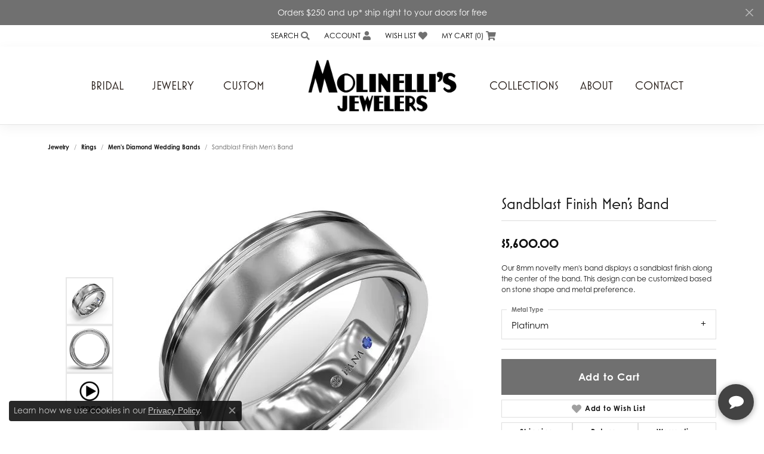

--- FILE ---
content_type: text/html; charset=UTF-8
request_url: https://www.molinellis.com/jewelry-details/mens-diamond-wedding-bands/sandblast-finish-mens-band/660057
body_size: 19227
content:
<!DOCTYPE html>
<html lang="en">
	<head>
		<meta charset="utf-8">
		<title>Fana Sandblast Finish Men's Band M1015-Platinum PL Pocatello | Molinelli's Jewelers | Pocatello, ID</title>	
		
		
		<link rel="preconnect" href="//v6master-asics.shopfinejewelry.com/">
		<link rel="preconnect" href="https://cdn.jewelryimages.net/">
		
		<link rel="stylesheet" href="/css/_monolith.min.css?t=14475" media="all">
				
		
		
		<link rel="stylesheet" href="//v6master-asics.shopfinejewelry.com/js/vendor/OwlCarousel2-2.3.4/dist/assets/owl.carousel.min.css?t=molinellis14475"  media="print" onload="this.media='all'">
		<link rel="stylesheet" href="//v6master-asics.shopfinejewelry.com/js/vendor/magiczoomplus-commercial/magiczoomplus/magiczoomplus.css?t=molinellis14475"  media="print" onload="this.media='all'">
		<link rel="stylesheet" href="//v6master-asics.shopfinejewelry.com/js/vendor/bootstrap4-datetimepicker-master/build/css/bootstrap-datetimepicker.min.css?t=molinellis14475"  media="print" onload="this.media='all'">
		<link rel="stylesheet" href="//v6master-asics.shopfinejewelry.com/js/src/components/phone-number-input/css/phone-number-input.min.css?t=molinellis14475"  media="print" onload="this.media='all'">
		<link rel="stylesheet" href="//v6master-asics.shopfinejewelry.com/js/vendor/jquery.realperson.package-2.0.1/jquery.realperson.css?t=molinellis14475"  media="print" onload="this.media='all'">
		<link rel="stylesheet" href="//v6master-asics.shopfinejewelry.com/fonts/diamond-shapes/diashapes-v6.min.css" media="print" onload="this.media='all';">
		<link rel="stylesheet" href="//v6master-asics.shopfinejewelry.com/fonts/ring-settings/big-ring-settings-style.min.css" media="print" onload="this.media='all';">
		<link rel="stylesheet" href="//v6master-asics.shopfinejewelry.com/css/fragments/consentManagementPlatform.min.css" media="print" onload="this.media='all';">
		<link rel="stylesheet" href="//v6master-asics.shopfinejewelry.com/css/fragments/toggleSwitch.min.css" media="print" onload="this.media='all';">
		<link rel="stylesheet" href="//v6master-asics.shopfinejewelry.com/css/fragments/address-table.min.css" media="print" onload="this.media='all';">
		<link rel="stylesheet" href="//v6master-asics.shopfinejewelry.com/fonts/icons/css/fontawesome-solid.min.css" media="print" onload="this.media='all';">
		<link rel="stylesheet" href="//v6master-asics.shopfinejewelry.com/fonts/icons/css/brands.min.css" media="print" onload="this.media='all';">
		<link rel="stylesheet" href="/css/_quick-search.min.css?t=molinellis14475"  media="print" onload="this.media='all'">
		<link rel="stylesheet" href="//v6master-asics.shopfinejewelry.com/js/build/components/login/css/login.min.css?t=molinellis14475"  media="print" onload="this.media='all'">
		<link rel="stylesheet" href="/css/_login.min.css?t=molinellis14475"  media="print" onload="this.media='all'">
		<link rel="stylesheet" href="/css/_cart.min.css?t=molinellis14475"  media="print" onload="this.media='all'">
		<link rel="stylesheet" href="/css/_wishlist.min.css?t=molinellis14475"  media="print" onload="this.media='all'">
			<link rel="stylesheet" href="//v6master-asics.shopfinejewelry.com/css/pages/jewelry-details.min.css?t=molinellis14475" media="all">		
		
		<link rel="stylesheet" href="//v6master-asics.shopfinejewelry.com/css/theme-denali.css?t=14475" media="print" onload="this.media='all';">
		
		<link rel="stylesheet" href="/css/local.css?t=14475" media="all">
		<link rel="stylesheet" href="//v6master-asics.shopfinejewelry.com/css/print.min.css?t=14475" media="print" type="text/css">
	
		<script data-load-position="inline">
			window.cmpSettings = {"useOptInConsentPolicy":false,"showConsentManagementOptions":false,"includeRolexCookieOptions":false,"includePersonalizationCookieOption":true,"forRolexHybrid":false,"rolexCMPVersion":1};
		</script>
		<script src="//v6master-asics.shopfinejewelry.com/js/globalScripts/cookieBlocker.js" data-load-position="inline"></script>
		
		<script>
			var blockedCookieScripts = [];
		</script>		
		<!-- Global site tag (gtag.js) - Google Analytics -->
		<script data-load-position="early 0" async src="https://www.googletagmanager.com/gtag/js?id=UA-61980475-1"></script>
		<script data-load-position="inline">
			window.dataLayer = window.dataLayer || [];
			function gtag(){dataLayer.push(arguments);}
			gtag('js', new Date());

			gtag('config', 'UA-61980475-1'); 
		</script>		
		
		

		<!-- HEAD INCLUDES START -->
		<meta name="google-site-verification" content="HZenxdG8stVkq0qYMrIemKeixKqXkJmm24gwpJ38JAI" /><script>window.userCurrency = "USD";</script>
		<!-- HEAD INCLUDES END -->

		
					
		<script data-load-position="early 0">window.pageInfo={"itemID":"660057","itemDetails":{"itemID":"660057","masterID":"1659373","jewelryClassID":"54","itemUrl":null,"vendorID":"00314","edgeVendID":"","folderName":"fana_jewelry","has1x1":"0","imgFileName":"M1015-Platinum.jpg","imgAlt1":"","imgFileName2":"M1015-Platinum_2.jpg","imgAlt2":"","imgFileName3":"M1015-Platinum_3.mp4","imgAlt3":"","imgFileName4":"","imgAlt4":"","imgFileName5":"","imgAlt5":"","videoFile":"","youtubeLink":"","imgUrl":"galleries\/fana_jewelry\/M1015-Platinum.jpg","collectionID":"141","itemTitle":"Sandblast Finish Men's Band","description":"Our 8mm novelty men's band displays a sandblast finish along the center of the band. This design can be customized based on stone shape and metal preference.","styleNo":"M1015-Platinum","vendorStyle":"00314-M1015","GUID":"","RFID":"","gender":"","ringSetting":"0","settingType":null,"centerStoneIncluded":"0","centerCtWt":"0.00","centerDiaShape":"0","centerDiaCut":"0","centerDiaClarity":"0","centerDiaColor":"0","centerDiaDimensions":"","centerDiaCertType":"0","centerDiaCertImg":"","centerDiaCertNo":"","centerDiaFluorescence":"0","centerDiaTable":"0.00","centerDiaDepth":"0.00","centerDiaCulet":"0","centerDiaPrice":"0.00","centerDiaPricePerCarat":"0.00","commonDiaCtWt":"0.00","commonDiaShape":"0","commonDiaCut":"0","commonDiaClarity":"0","commonDiaColor":"0","totalDiaCount":"0","totalDiaCtWt":"0.00","shapeRange":"","centerGemIncluded":"0","centerGemType":"5","centerGemShape":"0","centerGemstoneCtWt":"0.00","centerGemDimensions":"","centerGemQuality":"","gemstoneType":null,"gemstoneTypeA":"0","gemstoneTypeACtWt":"0.00","gemstoneTypeACount":"0","gemstoneTypeB":"0","gemstoneTypeBCtWt":"0.00","gemstoneTypeBCount":"0","gemstoneTypeC":"0","gemstoneTypeCCtWt":"0.00","gemstoneTypeCCount":"0","gemstoneTypeD":"0","gemstoneTypeDCtWt":"0.00","gemstoneTypeDCount":"0","gemstoneTypeE":"0","gemstoneTypeECtWt":"0.00","gemstoneTypeECount":"0","totalGemstoneWt":"0.00","fullMetalType":"Platinum","metalType1":"PL","length":"0.00","lengthType":"","width":"0.00","widthType":"","size":null,"color":null,"letter":null,"era":null,"ringSizes":"","stockLevel":"1","availability":"7-10","freeShipping":"0","weight":"1.00","weightType":"","enableCheckout":"1","lowCt":"0.00","highCt":"3.00","categoryTitle":"Men's Diamond Wedding Bands","categoryUrl":"mens-diamond-wedding-bands","h1Tag":"","parentCategoryTitle":"Rings","parentCategoryUrl":"rings","retail":5600,"salePrice":0,"imgFileName_exists":null,"imgFileName_width":null,"imgFileName2_exists":null,"imgFileName2_width":null,"imgFileName3_exists":null,"imgFileName3_width":null,"imgFileName4_exists":null,"imgFileName4_width":null,"imgFileName5_exists":null,"imgFileName5_width":null,"nonStandardImage":null,"similarSKUs":"","itemMetaTitle":"","itemMetaKeywords":"","itemMetaDescription":"","itemVisible":"1","autoUpdate":"1","collectionTitle":"Fana","collectionUrl":"fana","logoWhite":"fana-logo-white","copyHybrid":"Fana.  A name both feminine and luxurious, yet blissful. The designers at Fana strive to capture an elegance and style in their jewelry that inspires a radiant happiness in the wearer.  Each Fana jewel is designed and crafted with the belief that when jewelry touches a womans skin, it also touches the soul. To celebrate this idea, the craftsmen at Fana use only the finest diamonds and precious stones, and carefully design pieces that evoke delight and confidence when worn.  From the simplest creations to grand ensembles, Fana creates jewels that make her happy.","masterCollectionID":"00388","jsonData":null,"fixedShippingPrice":"0.00","metalFinish":"","style":"","watchType":"","watchBraceletMaterial":"","watchBraceletColor":"","watchCaseSize":"","watchCaseMaterial":"","watchCrystalType":"","watchBezel":"","watchDialColor":"","watchDialShape":"","watchDialType":"","watchMovement":"","watchWaterResistance":"","watchFunctions":"","watchBraceletStyle":"","commonStoneType":"0","hidePrice":"0","excludeFromCoupons":"0","isERDBrand":"0","collection":"","fretail":"$5,600.00","fsalePrice":"$0.00","collectionLogoURL":"\/\/collections.jewelryimages.net\/collections_logos\/fana-logo-white.jpg","imageSource":"\/\/cdn.jewelryimages.net\/galleries\/fana_jewelry\/M1015-Platinum.jpg?v=14"},"baseSKU":"00314-M1015","baseSKURaw":"M1015","jewelryClassID":"54","jsonData":false,"styleNo":"M1015-Platinum","scrambledStlyeNo":"","itemTitle":"Sandblast Finish Men's Band","itemVisible":"1","categoryUrl":"mens-diamond-wedding-bands","collectionID":"141","edgeVendID":"","vendorID":"00314","erdLegacyUrl":false,"variationStyle":"","imageBaseURL":"","image1":"\/\/cdn.jewelryimages.net\/galleries\/fana_jewelry\/M1015-Platinum.jpg?v=14","image2":"\/\/cdn.jewelryimages.net\/galleries\/fana_jewelry\/M1015-Platinum_2.jpg?v=14","image3":"\/\/v6master-asics.shopfinejewelry.com\/images\/example-video-thumb.jpg","image4":"","image5":"","image6":"","variationColNames":"[]","ringSizeHasJSON":false,"ringSizeJSON":"","session":"1750e1673f010e3a161dec5eb23dc683","referer":"","hideDecimals":"0","hideAllPrices":"0","price":5600,"currency":"USD","hidePriceMessage":"Call for Price","calculateLiveSettingPrice":false,"metalType":"PL","metalFinish":"","diamondQuality":"","priceAdj":1,"forexMultiplier":1,"similarItems":"","enableCustomerWishlist":"1","enableGuestWishlist":"1","customer":{"loggedIn":false,"hasGuestWishlist":false,"firstName":"","lastName":"","email":"","phone":""},"lowCt":"0.00","highCt":"3.00","shapeRange":"","showChatButtonJewelryDetails":"0","jewelryDescriptionShowMoreButton":true,"affirmPublicKey":"","financingPageVisibility":"1","storename":"Molinelli's Jewelers","storeaddress":"<br>Main Street<br>126 North Main St.<br>P.O. Box 787<br>Pocatello, ID 83204<br>","cartButtonDefaultText":"Add to Cart","availableLocationInputHTML":"<input type=\"hidden\" value=\"1\" name=\"location\" class=\"appt-location\">","locationDayTime":{"1":{"locationName":"Main Street","daysOfWeekDisabled":[0],"timeOfDay":{"1":{"open":"09:30:00","close":"17:30:00"},"2":{"open":"09:30:00","close":"17:30:00"},"3":{"open":"09:30:00","close":"17:30:00"},"4":{"open":"09:30:00","close":"17:30:00"},"5":{"open":"09:30:00","close":"17:30:00"},"6":{"open":"09:30:00","close":"17:30:00"}},"closedHolidayDates":[],"adjustedHolidayHours":[]}},"locationsFieldInquiries":"1","customerID":null};</script>			
		
<script>
	window.enableEcommerce = "1";
</script>

		
<script>
	window.fbAppId = "174100089333117";
</script>

		
	<script>
		window.googleAppId = "522739862603-9cnc28esu2ntos9aevhluql3ikdjgqpo.apps.googleusercontent.com";
	</script>

		<script type="application/ld+json">{"@context":"https:\/\/schema.org","@type":"Product","name":"Sandblast Finish Men's Band","image":["\/\/cdn.jewelryimages.net\/galleries\/fana_jewelry\/M1015-Platinum.jpg?v=14","\/\/cdn.jewelryimages.net\/galleries\/fana_jewelry\/M1015-Platinum_2.jpg?v=14","\/\/cdn.jewelryimages.net\/galleries\/fana_jewelry\/M1015-Platinum_3.mp4?v=14"],"description":"Our 8mm novelty men's band displays a sandblast finish along the center of the band. This design can be customized based on stone shape and metal preference.","sku":"M1015-Platinum","mpn":"00314-M1015","brand":{"@type":"Brand","name":"Fana"},"offers":{"@type":"Offer","url":"https:\/\/www.molinellis.com\/jewelry-details\/mens-diamond-wedding-bands\/sandblast-finish-mens-band\/660057","priceCurrency":"USD","price":"5600","priceValidUntil":"2026-02-18","availability":"https:\/\/schema.org\/InStock","shippingDetails":{"@type":"OfferShippingDetails","shippingRate":{"@type":"MonetaryAmount","currency":"USD"},"shippingDestination":{"@type":"DefinedRegion","addressCountry":"US"},"deliveryTime":{"@type":"ShippingDeliveryTime","handlingTime":{"@type":"QuantitativeValue","minValue":"7","maxValue":"10"},"businessDays":{"@type":"OpeningHoursSpecification","dayOfWeek":["https:\/\/schema.org\/Monday","https:\/\/schema.org\/Tuesday","https:\/\/schema.org\/Wednesday","https:\/\/schema.org\/Thursday","https:\/\/schema.org\/Friday","https:\/\/schema.org\/Saturday"]}}}}}</script>
		<meta name="description" content="Shop Fana Men's Diamond Wedding Bands like this M1015-Platinum Sandblast Finish Men's Band at Molinelli's Jewelers in Pocatello ID">
		<meta name="referrer" content="strict-origin-when-cross-origin">
		<meta name="keywords" content="">
		<meta name="viewport" content="width=device-width, initial-scale=1">
		<!-- Open Graph Meta -->
		<meta property="og:title" content="Sandblast Finish Men's Band">
		<meta property="og:description" content="Our 8mm novelty men's band displays a sandblast finish along the center of the band. This design can be customized based on stone shape and metal preference.">
		<meta property="og:image" content="https://cdn.jewelryimages.net/galleries/fana_jewelry/M1015-Platinum.jpg?v=14">
		<meta property="product:brand" content="Fana">
		<meta property="product:availability" content="Ships in 7-10 Business Days">
		<meta property="product:condition" content="new">
		<meta property="product:price:amount" content="$5,600.00">
		<meta property="product:price:currency" content="USD">
		<meta property="product:retailer_item_id" content="660057">
		<!-- End Graph Meta -->

		
	</head>
	<body id="jewelry-details" class=" icofont-fontawesome-solid" data-theme="denali">		
		<!-- START BODY INCLUDE -->
		<script>
var APP_ID = 

'84217202ee6e985dd9b7fd518a49fb0efvjwbisZrVosy6l9T3+V0UuQT3gX02C8AoRKQRExlLc=';

window.chekkitSettings = {

app_id: APP_ID

};

</script>

<script async defer>

(function() {

var d = document,

h = d.getElementsByTagName('head')[0],

s = d.createElement('script');

s.type = 'text/javascript';

s.async = true;

s.src = 'https://chat.chekkit.io/v1/webchat.js'

h.appendChild(s);

})();

</script>
		<!-- END BODY INCLUDE -->
		
		<!-- No podium chat active -->
		
		
		<div id='accessibility-skip-links' data-breakpoint='md'><a class="skippy sr-only sr-only-focusable" href="#main-sections"><span class="skippy-text">Skip to main content</span></a><a class="skippy sr-only sr-only-focusable" href="#footer"><span class="skippy-text">Skip to footer</span></a></div>


			<div class="alert alert-global" role="alert">
				Orders $250 and up* ship right to your doors for free	
				<button type="button" class="btn-close btn-close-white close" data-bs-dismiss="alert" aria-label="Close"></button>
			</div>

		<div class="container-fluid toolbar top ">
			<div class="toolbar-inner align-items-center justify-content-between justify-content-sm-between justify-content-md-between justify-content-lg-between px-10 container" role="toolbar" aria-label="Primary toolbar">
				<ul class="left">
				</ul>
				<ul class="right">
			<li class="toolbar-item dropdown text-right item-search">
				<a href="javascript:void(0)" role="button" class="dropdown-toggle" data-bs-toggle="dropdown" data-bs-hover="dropdown" aria-haspopup="menu" aria-expanded="false" id="top-menu-item-right-search-1" aria-label="Search"><span>Search</span><i class='icon-search'></i><span class="sr-only">Toggle Toolbar Search Menu</span></a>
				<div class="dropdown-menu menu-search dropdown-menu-right" aria-labelledby="top-menu-item-right-search-1" role="presentation">
					<div class="px-2">
						<form action="/jewelry" role="search" method="GET" aria-label="Site search">
							<div class="input-group">
								<label for="toolbar-search-kw" class="sr-only">Search for...</label>
								<input type="text" class="form-control" id="toolbar-search-kw" name="kw" placeholder="Search for...">
								<span class="input-group-btn">
									<button class="btn btn-default px-3" type="submit" role="button" aria-label="Submit search"><i class="icon-search" aria-hidden="true"></i></button>
								</span>
							</div>
						</form>
					</div>
				</div>
			</li>
			<li class="toolbar-item dropdown text-right item-account">
				<a href="javascript:void(0)" role="button" class="dropdown-toggle" data-bs-toggle="dropdown" data-bs-hover="dropdown" aria-haspopup="dialog" aria-controls="top-menu-login-dialog-right-account-2" aria-expanded="false" id="top-menu-item-right-account-2" aria-label="My Account Menu"><span>Account</span><i class='icon-user'></i><span class="sr-only">Toggle My Account Menu</span></a>
				<div class="dropdown-menu menu-account dropdown-menu-right my-account-dropdown punchmarkLogin">
					<div id="top-menu-login-dialog-right-account-2" role="dialog" aria-modal="true" aria-labelledby="top-menu-login-dialog-title-right-account-2" class="loginWrap OG">
						<div id="top-menu-login-dialog-title-right-account-2" class="sr-only">Login</div>
						<form class="login">
							<div class="form-floating">
								<input type="text" name="username" id="top-menu-username-right-account-2" placeholder="username" class="form-control input-md" autocomplete="off" value="">
								<label for="top-menu-username-right-account-2" class="">Username</label>
							</div>
							<div class="form-floating mt-1">
								<input type="password" name="password" id="top-menu-password-right-account-2" placeholder="password" class="form-control input-md" autocomplete="off" value="">
								<label for="top-menu-password-right-account-2" class="passwordLabel">Password</label>
							</div>
							<div class="form-group d-flex justify-content-between mb-3">
								<a tabindex="-1" role="button" class="small fw-bold cursor-pointer mt-2 invisible">Forgot Password?</a>
							</div>
							<button class="btn btn-primary btn-lg btn-block" type="submit">Log In</button>
						</form>
						<p class="pt-3 small text-center mb-0 signUp">
							Don&rsquo;t have an account?
							<a href="/register" class="fw-bold d-block">Sign up now</a>
						</p>
					</div>
				</div>
			</li>
			<li class="toolbar-item dropdown text-right item-wishlist">
				<a href="javascript:void(0)" role="button" class="dropdown-toggle" data-bs-toggle="dropdown" data-bs-hover="dropdown" aria-haspopup="menu" aria-expanded="false" id="top-menu-item-right-wishlist-3" aria-label="My Wish List"><span>Wish List</span><i class='icon-heart'></i><span class="sr-only">Toggle My Wish List</span></a>
				<div class="dropdown-menu menu-wishlist dropdown-menu-right global-wish-list-dropdown" data-type="item" data-src="wishlist" data-parent="" data-thumbs="1" data-action="get_items" data-count="3" data-template="template-wishlist-item" aria-labelledby="top-menu-item-right-wishlist-3"></div>
				<script type="text/x-tmpl" id="template-wishlist-item">
					{% if (o.length) { %}
						{% for (var i=0; i<o.length; i++) { %}
							<div class="wishlist-item media">
								<a href="{%=o[i].itemUrl%}" class="media-thumb">
									<div class="image-div" style="background-image:url({%=o[i].fullImage%});">
										<img src="https://placeholder.shopfinejewelry.com/150x150" class="placeholder" alt="">
									</div>
								</a>
								<div class="media-body">
									<h6 class="media-heading text-truncate">{%=o[i].itemTitle%}</h6>
									<span class="media-description text-truncate">Style #: {%#o[i].styleNo%}</span>
									{% if (o[i].salePrice > 0 && o[i].retail > 0) { %}
										<span class="media-price"><strike>${%=o[i].salePrice%}</strike> ${%=o[i].retail%}</span>
									{% } else if(o[i].retail == 0.00 || o[i].retail == "") { %}
										<span class="media-price">Call for Price</span>
									{% } else { %}
										<span class="media-price">${%=o[i].retail%}</span>
									{% } %}
								</div>
							</div>
						{% } %}
						<div class="px-2">
							<a href="/myaccount-wishlist" class="btn btn-primary btn-md btn-block btn-view-wishlist">View My Wish List</a>
						</div>
					{% } else { %}
						<div class="wishlist-empty">
							<div class="menu-cart-subtotal px-20">
								<p class="text-center">You have no items in your wish list.</p>
							</div>
							<div class="menu-cart-buttons">
								<a href="/jewelry" class="btn btn-primary btn-block">Browse Jewelry</a>
							</div>
						</div>
					{% } %}
				</script>
			</li>
				<li class="toolbar-item dropdown text-right item-cart">
					<a href="javascript:void(0)" role="button" class="dropdown-toggle" data-bs-toggle="dropdown" data-bs-hover="dropdown" aria-haspopup="menu" aria-expanded="false" id="top-menu-item-right-cart-4" aria-label="My Shopping Cart"><span>My Cart (<span class='items-in-cart'>0</span>)</span><i class='icon-shopping-cart'></i><span class="sr-only">Toggle My Shopping Cart</span></a>
					<div class="dropdown-menu menu-cart dropdown-menu-right global-cart-dropdown" data-type="item" data-src="cart_nav" data-action="get_cart_items" data-template="template-cart-item" aria-labelledby="top-menu-item-right-cart-4">
					</div>
					<script type="text/x-tmpl" id="template-cart-item">
						{% if (o.items.length) { %}
							{% for (var i in o.items) { %}
								<div class="wishlist-item media">
									<a href="javascript:void(0)" role="button" class="media-thumb">
										<div class="image-div" style="background-image:url({%=o.items[i].imgUrl%});">
											<img src="https://placeholder.shopfinejewelry.com/150x150" class="placeholder" alt="">
										</div>
									</a>
									<div class="media-body">
										<h6 class="media-heading text-truncate">{%#o.items[i].itemTitle%}</h6>
									<span class="media-description text-truncate">Style #: {%#o.items[i].sku%}</span>
										{%  if(o.items[i].price == 0.00 || o.items[i].price == "") { %}
											<span class="media-price">Call for Price</span>
										{% } else { %}
											<span class="media-price">{%=o.items[i].price%}</span>
										{% } %}
									</div>
								</div>
							{% } %}
							<div class="px-2">
								<a href="/cart" class="btn btn-primary btn-md btn-block btn-view-wishlist">View My Cart</a>
							</div>
						{% } else { %}
							<div class="">
								<div class="menu-cart-subtotal px-20">
									<p class="text-center">You have no items in your cart.</p>
								</div>
								<div class="menu-cart-buttons">
									<a href="/jewelry" class="btn btn-primary btn-block">Browse Jewelry</a>
								</div>
							</div>
						{% } %}
					</script>
				</li>
				</ul>
			</div>
		</div>
<header >
	<div class="container main-content">				
		<div class="row">
			<div class="col main-content-col d-block nav-inline-and-split ">
				
				
		<a href="/" id="logo" aria-label="Molinelli's Jewelers logo - Go to homepage">
			<img src="https://cdn.jewelryimages.net/static/domains/pocatellojeweler/images/store-pics/logo-black.png?width=600" width="600" height="211" alt="Molinelli's Jewelers logo" class="mx-auto" loading="eager" decoding="sync" fetchpriority="high">
		</a>
				<!-- Nav generated 20260119135530 -->

<nav class="navbar w-sm-100 navbar-expand-md navbar-menu-position-default " id="website-navigation" aria-label="Primary">
	
<button class="navbar-toggler d-inline-block d-md-none" id="nav-toggle" type="button" data-animation="animation-2" data-bs-toggle="collapse" data-bs-target="#main-navigation" aria-controls="main-navigation" aria-expanded="false" aria-label="Toggle navigation">
	<span class="navbar-toggler-icon" aria-hidden="true">
		<span></span>
		<span></span>
		<span></span>
	</span>
</button>
	<div class="collapse navbar-collapse justify-content-between" id="main-navigation">
		<div class='container inner-nav  px-0 px-md-10'>
		<ul class="navbar-nav navbar-left justify-content-around align-items-center " id="menubar-left" aria-label="Primary site menu">
		<li class="dropdown nav-item "><a href="javascript:void(0)" data-bs-toggle="dropdown" aria-expanded="false" aria-haspopup="true" class="nav-link " id="menu-item-default-1">Bridal</a><ul class="dropdown-menu  menu-default dropdown-menu-left" aria-labelledby="menu-item-default-1"><li><a href="/jewelry/engagement-rings" data-url="/jewelry/engagement-rings"  class="dropdown-item dropdown-item-parent "  id="submenu-item-default-1-1">Shop Engagement Rings</a></li><li><a href="/education-diamonds" data-url="/education-diamonds"  class="dropdown-item dropdown-item-parent "  id="submenu-item-default-1-2">Diamond Education</a></li><li><a href="/diamonds" data-url="/diamonds"  class="dropdown-item dropdown-item-parent "  id="submenu-item-default-1-3">Shop Loose Diamonds</a></li></ul><!-- .dropdown-menu --></li>
		<li class="dropdown nav-item "><a href="javascript:void(0)" data-bs-toggle="dropdown" aria-expanded="false" aria-haspopup="true" class="nav-link " id="menu-item-cat-list-2">Jewelry</a><ul class="dropdown-menu  menu-cat-list dropdown-menu-left cat-list-dropdown" aria-labelledby="menu-item-cat-list-2"><li class="dropdown dropdown-submenu"><a href="/jewelry/engagement-rings" data-url="/jewelry/engagement-rings" class="dropdown-item dropdown-item-parent parent-has-kids" id="submenu-item-cat-list-1">Engagement Rings</a><ul class="dropdown-menu dropdown-menu-left dropdown-menu-children" aria-labelledby="submenu-item-cat-list-1" role="menu"><li role="none"><a class="dropdown-item" href="/jewelry/diamond-engagement-rings" role="menuitem">Diamond Engagement Rings</a></li><li role="none"><a class="dropdown-item" href="/jewelry/simulated-diamond-engagement-rings" role="menuitem">Simulated Diamond Engagement Rings</a></li><li role="none"><a class="dropdown-item" href="/jewelry/semi-mount-engagement-rings" role="menuitem">Semi-mount Engagement Rings</a></li><li role="none"><a class="dropdown-item" href="/jewelry/ring-enhancers" role="menuitem">Ring Enhancers</a></li><li role="none"><a class="dropdown-item" href="/jewelry/ring-inserts" role="menuitem">Ring Inserts</a></li><li role="none"><a class="dropdown-item" href="/jewelry/bridal-sets" role="menuitem">Bridal Sets</a></li></ul></li><li class="dropdown dropdown-submenu"><a href="/jewelry/wedding-bands" data-url="/jewelry/wedding-bands" class="dropdown-item dropdown-item-parent parent-has-kids" id="submenu-item-cat-list-2">Wedding Bands</a><ul class="dropdown-menu dropdown-menu-left dropdown-menu-children" aria-labelledby="submenu-item-cat-list-2" role="menu"><li role="none"><a class="dropdown-item" href="/jewelry/womens-wedding-bands" role="menuitem">Women's Wedding Bands</a></li><li role="none"><a class="dropdown-item" href="/jewelry/mens-wedding-bands" role="menuitem">Men's Wedding Bands</a></li></ul></li><li class="dropdown dropdown-submenu"><a href="/jewelry/necklaces" data-url="/jewelry/necklaces" class="dropdown-item dropdown-item-parent parent-has-kids" id="submenu-item-cat-list-3">Necklaces</a><ul class="dropdown-menu dropdown-menu-left dropdown-menu-children" aria-labelledby="submenu-item-cat-list-3" role="menu"><li role="none"><a class="dropdown-item" href="/jewelry/diamond-necklaces" role="menuitem">Diamond Necklaces</a></li><li role="none"><a class="dropdown-item" href="/jewelry/gold-necklaces" role="menuitem">Gold Necklaces</a></li><li role="none"><a class="dropdown-item" href="/jewelry/silver-necklaces" role="menuitem">Silver Necklaces</a></li><li role="none"><a class="dropdown-item" href="/jewelry/pearl-necklaces" role="menuitem">Pearl Necklaces</a></li><li role="none"><a class="dropdown-item" href="/jewelry/colored-stone-necklaces" role="menuitem">Colored Stone Necklaces</a></li><li role="none"><a class="dropdown-item" href="/jewelry/chains" role="menuitem">Chains</a></li><li role="none"><a class="dropdown-item" href="/jewelry/fashion-necklaces" role="menuitem">Fashion Necklaces</a></li><li role="none"><a class="dropdown-item" href="/jewelry/gemstone-necklaces" role="menuitem">Gemstone Necklaces</a></li><li role="none"><a class="dropdown-item" href="/jewelry/pearl-strand-necklaces" role="menuitem">Pearl Strand Necklaces</a></li></ul></li><li class="dropdown dropdown-submenu"><a href="/jewelry/rings" data-url="/jewelry/rings" class="dropdown-item dropdown-item-parent parent-has-kids" id="submenu-item-cat-list-4">Rings</a><ul class="dropdown-menu dropdown-menu-left dropdown-menu-children" aria-labelledby="submenu-item-cat-list-4" role="menu"><li role="none"><a class="dropdown-item" href="/jewelry/silver-rings" role="menuitem">Silver Rings</a></li><li role="none"><a class="dropdown-item" href="/jewelry/gold-rings" role="menuitem">Gold Rings</a></li><li role="none"><a class="dropdown-item" href="/jewelry/diamond-fashion-rings" role="menuitem">Diamond Fashion Rings</a></li><li role="none"><a class="dropdown-item" href="/jewelry/colored-stone-rings" role="menuitem">Colored Stone Rings</a></li><li role="none"><a class="dropdown-item" href="/jewelry/pearl-rings" role="menuitem">Pearl Rings</a></li><li role="none"><a class="dropdown-item" href="/jewelry/fashion-rings" role="menuitem">Fashion Rings</a></li><li role="none"><a class="dropdown-item" href="/jewelry/anniversary-bands" role="menuitem">Anniversary Bands</a></li><li role="none"><a class="dropdown-item" href="/jewelry/couples-rings" role="menuitem">Couples Rings</a></li><li role="none"><a class="dropdown-item" href="/jewelry/alternative-metal-wedding-bands" role="menuitem">Alternative Metal Wedding Bands</a></li><li role="none"><a class="dropdown-item" href="/jewelry/titanium-wedding-bands" role="menuitem">Titanium Wedding Bands</a></li><li role="none"><a class="dropdown-item" href="/jewelry/tungsten-wedding-bands" role="menuitem">Tungsten Wedding Bands</a></li><li role="none"><a class="dropdown-item" href="/jewelry/anniversary-rings" role="menuitem">Anniversary Rings</a></li><li role="none"><a class="dropdown-item" href="/jewelry/eternity-bands" role="menuitem">Eternity Bands</a></li><li role="none"><a class="dropdown-item" href="/jewelry/stackable-rings" role="menuitem">Stackable Rings</a></li><li role="none"><a class="dropdown-item" href="/jewelry/three-stone-rings" role="menuitem">Three Stone Rings</a></li><li role="none"><a class="dropdown-item" href="/jewelry/mens-diamond-wedding-bands" role="menuitem">Men's Diamond Wedding Bands</a></li><li role="none"><a class="dropdown-item" href="/jewelry/diamond-wedding-bands" role="menuitem">Diamond Wedding Bands</a></li><li role="none"><a class="dropdown-item" href="/jewelry/diamond-anniversary-bands" role="menuitem">Diamond Anniversary Bands</a></li><li role="none"><a class="dropdown-item" href="/jewelry/diamond-three-stone-rings" role="menuitem">Diamond Three Stone Rings</a></li><li role="none"><a class="dropdown-item" href="/jewelry/gemstone-fashion-rings" role="menuitem">Gemstone Fashion Rings</a></li><li role="none"><a class="dropdown-item" href="/jewelry/diamond-eternity-rings" role="menuitem">Diamond Eternity Rings</a></li><li role="none"><a class="dropdown-item" href="/jewelry/gemstone-rings" role="menuitem">Gemstone Rings</a></li><li role="none"><a class="dropdown-item" href="/jewelry/diamond-rings" role="menuitem">Diamond Rings</a></li><li role="none"><a class="dropdown-item" href="/jewelry/mens-rings" role="menuitem">Men's Rings</a></li><li role="none"><a class="dropdown-item" href="/jewelry/solitaire-engagement-rings" role="menuitem">Solitaire Engagement Rings</a></li><li role="none"><a class="dropdown-item" href="/jewelry/halo-engagement-rings" role="menuitem">Halo Engagement Rings</a></li><li role="none"><a class="dropdown-item" href="/jewelry/three-stone-engagement-rings" role="menuitem">Three Stone Engagement Rings</a></li><li role="none"><a class="dropdown-item" href="/jewelry/stackable-bands" role="menuitem">Stackable Bands</a></li></ul></li><li class="dropdown dropdown-submenu"><a href="/jewelry/earrings" data-url="/jewelry/earrings" class="dropdown-item dropdown-item-parent parent-has-kids" id="submenu-item-cat-list-5">Earrings</a><ul class="dropdown-menu dropdown-menu-left dropdown-menu-children" aria-labelledby="submenu-item-cat-list-5" role="menu"><li role="none"><a class="dropdown-item" href="/jewelry/silver-earrings" role="menuitem">Silver Earrings</a></li><li role="none"><a class="dropdown-item" href="/jewelry/gold-earrings" role="menuitem">Gold Earrings</a></li><li role="none"><a class="dropdown-item" href="/jewelry/diamond-earrings" role="menuitem">Diamond Earrings</a></li><li role="none"><a class="dropdown-item" href="/jewelry/colored-stone-earrings" role="menuitem">Colored Stone Earrings</a></li><li role="none"><a class="dropdown-item" href="/jewelry/stud-earrings" role="menuitem">Stud Earrings</a></li><li role="none"><a class="dropdown-item" href="/jewelry/pearl-earrings" role="menuitem">Pearl Earrings</a></li><li role="none"><a class="dropdown-item" href="/jewelry/diamond-stud-earrings" role="menuitem">Diamond Stud Earrings</a></li><li role="none"><a class="dropdown-item" href="/jewelry/hoop-earrings" role="menuitem">Hoop Earrings</a></li><li role="none"><a class="dropdown-item" href="/jewelry/earring-jackets" role="menuitem">Earring Jackets</a></li><li role="none"><a class="dropdown-item" href="/jewelry/huggies-earrings" role="menuitem">Huggies Earrings</a></li><li role="none"><a class="dropdown-item" href="/jewelry/drop-earrings" role="menuitem">Drop Earrings</a></li><li role="none"><a class="dropdown-item" href="/jewelry/dangle-earrings" role="menuitem">Dangle Earrings</a></li><li role="none"><a class="dropdown-item" href="/jewelry/diamond-hoop-earrings" role="menuitem">Diamond Hoop Earrings</a></li><li role="none"><a class="dropdown-item" href="/jewelry/gemstone-earrings" role="menuitem">Gemstone Earrings</a></li><li role="none"><a class="dropdown-item" href="/jewelry/fashion-earrings" role="menuitem">Fashion Earrings</a></li><li role="none"><a class="dropdown-item" href="/jewelry/mens-earrings" role="menuitem">Men's Earrings</a></li></ul></li><li class="dropdown dropdown-submenu"><a href="/jewelry/bracelets" data-url="/jewelry/bracelets" class="dropdown-item dropdown-item-parent parent-has-kids" id="submenu-item-cat-list-6">Bracelets</a><ul class="dropdown-menu dropdown-menu-left dropdown-menu-children" aria-labelledby="submenu-item-cat-list-6" role="menu"><li role="none"><a class="dropdown-item" href="/jewelry/silver-bracelets" role="menuitem">Silver Bracelets</a></li><li role="none"><a class="dropdown-item" href="/jewelry/gold-bracelets" role="menuitem">Gold Bracelets</a></li><li role="none"><a class="dropdown-item" href="/jewelry/pearl-bracelets" role="menuitem">Pearl Bracelets</a></li><li role="none"><a class="dropdown-item" href="/jewelry/diamond-bracelets" role="menuitem">Diamond Bracelets</a></li><li role="none"><a class="dropdown-item" href="/jewelry/colored-stone-bracelets" role="menuitem">Colored Stone Bracelets</a></li><li role="none"><a class="dropdown-item" href="/jewelry/bangle-bracelets" role="menuitem">Bangle Bracelets</a></li><li role="none"><a class="dropdown-item" href="/jewelry/anklets" role="menuitem">Anklets</a></li><li role="none"><a class="dropdown-item" href="/jewelry/link-bracelets" role="menuitem">Link Bracelets</a></li><li role="none"><a class="dropdown-item" href="/jewelry/tennis-bracelets" role="menuitem">Tennis Bracelets</a></li><li role="none"><a class="dropdown-item" href="/jewelry/cuff-bracelets" role="menuitem">Cuff Bracelets</a></li><li role="none"><a class="dropdown-item" href="/jewelry/chain-bracelets" role="menuitem">Chain Bracelets</a></li><li role="none"><a class="dropdown-item" href="/jewelry/diamond-bangle-bracelets" role="menuitem">Diamond Bangle Bracelets</a></li><li role="none"><a class="dropdown-item" href="/jewelry/gemstone-bangle-bracelets" role="menuitem">Gemstone Bangle Bracelets</a></li><li role="none"><a class="dropdown-item" href="/jewelry/gemstone-bracelets" role="menuitem">Gemstone Bracelets</a></li><li role="none"><a class="dropdown-item" href="/jewelry/bolo-bracelets" role="menuitem">Bolo Bracelets</a></li></ul></li><li class="dropdown dropdown-submenu"><a href="/jewelry/pendants" data-url="/jewelry/pendants" class="dropdown-item dropdown-item-parent parent-has-kids" id="submenu-item-cat-list-7">Pendants</a><ul class="dropdown-menu dropdown-menu-left dropdown-menu-children" aria-labelledby="submenu-item-cat-list-7" role="menu"><li role="none"><a class="dropdown-item" href="/jewelry/gold-pendants" role="menuitem">Gold Pendants</a></li><li role="none"><a class="dropdown-item" href="/jewelry/diamond-pendants" role="menuitem">Diamond Pendants</a></li><li role="none"><a class="dropdown-item" href="/jewelry/colored-stone-pendants" role="menuitem">Colored Stone Pendants</a></li><li role="none"><a class="dropdown-item" href="/jewelry/diamond-crosses" role="menuitem">Diamond Crosses</a></li><li role="none"><a class="dropdown-item" href="/jewelry/gold-crosses" role="menuitem">Gold Crosses</a></li><li role="none"><a class="dropdown-item" href="/jewelry/pearl-pendants" role="menuitem">Pearl Pendants</a></li><li role="none"><a class="dropdown-item" href="/jewelry/heart-pendants" role="menuitem">Heart Pendants</a></li><li role="none"><a class="dropdown-item" href="/jewelry/gemstone-pendants" role="menuitem">Gemstone Pendants</a></li><li role="none"><a class="dropdown-item" href="/jewelry/mens-pendants" role="menuitem">Men's Pendants</a></li><li role="none"><a class="dropdown-item" href="/jewelry/fashion-pendants" role="menuitem">Fashion Pendants</a></li></ul></li><li class="dropdown dropdown-submenu"><a href="/jewelry/mens-jewelry" data-url="/jewelry/mens-jewelry" class="dropdown-item dropdown-item-parent parent-has-kids" id="submenu-item-cat-list-8">Men's Jewelry</a><ul class="dropdown-menu dropdown-menu-left dropdown-menu-children" aria-labelledby="submenu-item-cat-list-8" role="menu"><li role="none"><a class="dropdown-item" href="/jewelry/mens-stainless-steel-rings" role="menuitem">Men's Stainless Steel Rings</a></li><li role="none"><a class="dropdown-item" href="/jewelry/mens-diamond-rings" role="menuitem">Men's Diamond Rings</a></li><li role="none"><a class="dropdown-item" href="/jewelry/mens-accessories" role="menuitem">Men's Accessories</a></li><li role="none"><a class="dropdown-item" href="/jewelry/mens-platinum-rings" role="menuitem">Men's Platinum Rings</a></li><li role="none"><a class="dropdown-item" href="/jewelry/mens-gold-rings" role="menuitem">Men's Gold Rings</a></li><li role="none"><a class="dropdown-item" href="/jewelry/mens-colored-stone-rings" role="menuitem">Men's Colored Stone Rings</a></li><li role="none"><a class="dropdown-item" href="/jewelry/other" role="menuitem">Other</a></li><li role="none"><a class="dropdown-item" href="/jewelry/cufflinks" role="menuitem">Cufflinks</a></li></ul></li><li class="dropdown dropdown-submenu"><a href="/jewelry/watches" data-url="/jewelry/watches" class="dropdown-item dropdown-item-parent parent-has-kids" id="submenu-item-cat-list-9">Watches</a><ul class="dropdown-menu dropdown-menu-left dropdown-menu-children" aria-labelledby="submenu-item-cat-list-9" role="menu"><li role="none"><a class="dropdown-item" href="/jewelry/womens-watches" role="menuitem">Women's Watches</a></li><li role="none"><a class="dropdown-item" href="/jewelry/mens-watches" role="menuitem">Men's Watches</a></li><li role="none"><a class="dropdown-item" href="/jewelry/unisex-watches" role="menuitem">Unisex Watches</a></li></ul></li><li class="dropdown dropdown-submenu"><a href="/jewelry/charms" data-url="/jewelry/charms" class="dropdown-item dropdown-item-parent parent-has-kids" id="submenu-item-cat-list-10">Charms</a><ul class="dropdown-menu dropdown-menu-left dropdown-menu-children" aria-labelledby="submenu-item-cat-list-10" role="menu"><li role="none"><a class="dropdown-item" href="/jewelry/bracelet-charms" role="menuitem">Bracelet Charms</a></li></ul></li><li class="dropdown dropdown-submenu"><a href="/jewelry/giftware" data-url="/jewelry/giftware" class="dropdown-item dropdown-item-parent parent-has-kids" id="submenu-item-cat-list-11">Giftware</a><ul class="dropdown-menu dropdown-menu-left dropdown-menu-children" aria-labelledby="submenu-item-cat-list-11" role="menu"><li role="none"><a class="dropdown-item" href="/jewelry/pens" role="menuitem">Pens</a></li><li role="none"><a class="dropdown-item" href="/jewelry/pins" role="menuitem">Pins</a></li><li role="none"><a class="dropdown-item" href="/jewelry/baby-wares" role="menuitem">Baby Wares</a></li><li role="none"><a class="dropdown-item" href="/jewelry/pewter" role="menuitem">Pewter</a></li><li role="none"><a class="dropdown-item" href="/jewelry/jewelry-boxes" role="menuitem">Jewelry Boxes</a></li><li role="none"><a class="dropdown-item" href="/jewelry/collectibles" role="menuitem">Collectibles</a></li><li role="none"><a class="dropdown-item" href="/jewelry/clocks" role="menuitem">Clocks</a></li></ul></li><li><a href="/jewelry/brooches" class="dropdown-item dropdown-item-parent" data-title="Brooches">Brooches</a></li><li><a href="/jewelry/gift-sets" class="dropdown-item dropdown-item-parent" data-title="Gift Sets">Gift Sets</a></li></ul><!-- div or ul.dropdown-menu --></li>
		<li class=" nav-item "><a href="/pages/custom-design" class="nav-link ">Custom</a></li></ul><ul class="navbar-nav navbar-right justify-content-around align-items-center " id="menubar-right" aria-label="Secondary site menu">
		<li class="dropdown dropdown-wide nav-item "><a href="javascript:void(0)" data-bs-toggle="dropdown" aria-expanded="false" aria-haspopup="true" class="nav-link " id="menu-item-megamenu-brand-list-right-1">Collections</a><div class="dropdown-menu dropdown-menu-wide menu-megamenu-brand-list dropdown-menu-right megamenu-brand-list-dropdown" data-parent="" data-cols="4" aria-labelledby="menu-item-megamenu-brand-list-right-1"><div class="container"><div class="row "><div class="col-12 col-md-3 column-0 brand-column-links"><div><a href="/brand/a-jaffe" class="dropdown-item dropdown-item-parent" data-title="A. Jaffe">A. Jaffe</a></div><div><a href="/brand/ancora-designs" class="dropdown-item dropdown-item-parent" data-title="Ancora Designs">Ancora Designs</a></div><div><a href="/brand/ania-haie" class="dropdown-item dropdown-item-parent" data-title="Ania Haie">Ania Haie</a></div><div><a href="/brand/artcarved" class="dropdown-item dropdown-item-parent" data-title="ArtCarved">ArtCarved</a></div><div><a href="/brand/bel-air-jewelry-inc-" class="dropdown-item dropdown-item-parent" data-title="Bel Air Jewelry Inc.">Bel Air Jewelry Inc.</a></div><div><a href="/brand/bering-time" class="dropdown-item dropdown-item-parent" data-title="Bering Time">Bering Time</a></div><div><a href="/brand/carla-corporation" class="dropdown-item dropdown-item-parent" data-title="Carla Corporation">Carla Corporation</a></div><div><a href="/brand/chatham" class="dropdown-item dropdown-item-parent" data-title="Chatham">Chatham</a></div><div><a href="/brand/cherie-dori" class="dropdown-item dropdown-item-parent" data-title="Cherie Dori">Cherie Dori</a></div><div><a href="/brand/chisel" class="dropdown-item dropdown-item-parent" data-title="Chisel">Chisel</a></div><div><a href="/brand/citizen" class="dropdown-item dropdown-item-parent" data-title="Citizen">Citizen</a></div><div><a href="/brand/coast-diamond" class="dropdown-item dropdown-item-parent" data-title="Coast Diamond">Coast Diamond</a></div><div><a href="/brand/color-merchants" class="dropdown-item dropdown-item-parent" data-title="Color Merchants">Color Merchants</a></div></div><div class="col-12 col-md-3 column-1 brand-column-links"><div><a href="/brand/cross" class="dropdown-item dropdown-item-parent" data-title="Cross">Cross</a></div><div><a href="/brand/diamond-expressions-inc" class="dropdown-item dropdown-item-parent" data-title="Diamond Expressions Inc.">Diamond Expressions Inc.</a></div><div><a href="/brand/diva-diamonds" class="dropdown-item dropdown-item-parent" data-title="Diva Diamonds">Diva Diamonds</a></div><div><a href="/brand/edward-mirell" class="dropdown-item dropdown-item-parent" data-title="Edward Mirell">Edward Mirell</a></div><div><a href="/brand/ever-ever" class="dropdown-item dropdown-item-parent" data-title="Ever &amp; Ever">Ever &amp; Ever</a></div><div><a href="/brand/evolv" class="dropdown-item dropdown-item-parent" data-title="Evolv">Evolv</a></div><div><a href="/brand/fana" class="dropdown-item dropdown-item-parent" data-title="Fana">Fana</a></div><div><a href="/brand/forever-elegant" class="dropdown-item dropdown-item-parent" data-title="Forever Elegant">Forever Elegant</a></div><div><a href="/brand/frank-reubel" class="dropdown-item dropdown-item-parent" data-title="Frank Reubel">Frank Reubel</a></div><div><a href="/brand/frederick-goldman" class="dropdown-item dropdown-item-parent" data-title="Frederick Goldman">Frederick Goldman</a></div><div><a href="/brand/galatea" class="dropdown-item dropdown-item-parent" data-title="Galatea">Galatea</a></div><div><a href="/brand/gbc-inc" class="dropdown-item dropdown-item-parent" data-title="GBC, Inc">GBC, Inc</a></div><div><a href="/brand/gems-one" class="dropdown-item dropdown-item-parent" data-title="Gems One">Gems One</a></div></div><div class="col-12 col-md-3 column-2 brand-column-links"><div><a href="/brand/genesis-bridal" class="dropdown-item dropdown-item-parent" data-title="Genesis Bridal">Genesis Bridal</a></div><div><a href="/brand/interings-inc" class="dropdown-item dropdown-item-parent" data-title="Interings Inc.">Interings Inc.</a></div><div><a href="/brand/kiddie-kraft" class="dropdown-item dropdown-item-parent" data-title="Kiddie Kraft">Kiddie Kraft</a></div><div><a href="/brand/lafonn" class="dropdown-item dropdown-item-parent" data-title="Lafonn">Lafonn</a></div><div><a href="/brand/levy-creations" class="dropdown-item dropdown-item-parent" data-title="Levy Creations">Levy Creations</a></div><div><a href="/brand/lieberfarb" class="dropdown-item dropdown-item-parent" data-title="Lieberfarb">Lieberfarb</a></div><div><a href="/brand/little-diva-diamonds" class="dropdown-item dropdown-item-parent" data-title="Little Diva Diamonds">Little Diva Diamonds</a></div><div><a href="/brand/loveables" class="dropdown-item dropdown-item-parent" data-title="Loveables">Loveables</a></div><div><a href="/brand/master-ijo-jeweler" class="dropdown-item dropdown-item-parent" data-title="Master IJO Jeweler">Master IJO Jeweler</a></div><div><a href="/brand/mercury-ring" class="dropdown-item dropdown-item-parent" data-title="Mercury Ring">Mercury Ring</a></div><div><a href="/brand/mixables" class="dropdown-item dropdown-item-parent" data-title="Mixables">Mixables</a></div><div><a href="/brand/overnight" class="dropdown-item dropdown-item-parent" data-title="Overnight">Overnight</a></div><div><a href="/brand/reflections-of-color" class="dropdown-item dropdown-item-parent" data-title="Reflections of Color">Reflections of Color</a></div></div><div class="col-12 col-md-3 column-3 brand-column-links"><div><a href="/brand/rhythm-of-love" class="dropdown-item dropdown-item-parent" data-title="Rhythm of Love">Rhythm of Love</a></div><div><a href="/brand/romance-diamond" class="dropdown-item dropdown-item-parent" data-title="Romance Diamond">Romance Diamond</a></div><div><a href="/brand/sdc-collection" class="dropdown-item dropdown-item-parent" data-title="SDC Collection">SDC Collection</a></div><div><a href="/brand/shimmering-diamonds" class="dropdown-item dropdown-item-parent" data-title="Shimmering Diamonds">Shimmering Diamonds</a></div><div><a href="/brand/speidel" class="dropdown-item dropdown-item-parent" data-title="Speidel">Speidel</a></div><div><a href="/brand/stuller" class="dropdown-item dropdown-item-parent" data-title="Stuller">Stuller</a></div><div><a href="/brand/superfit" class="dropdown-item dropdown-item-parent" data-title="Superfit">Superfit</a></div><div><a href="/brand/twogether" class="dropdown-item dropdown-item-parent" data-title="Twogether">Twogether</a></div><div><a href="/brand/unique-settings" class="dropdown-item dropdown-item-parent" data-title="Unique Settings">Unique Settings</a></div><div><a href="/brand/valina" class="dropdown-item dropdown-item-parent" data-title="Valina">Valina</a></div><div><a href="/brand/vivaan" class="dropdown-item dropdown-item-parent" data-title="Vivaan">Vivaan</a></div><div><a href="/brand/ze-bridal" class="dropdown-item dropdown-item-parent" data-title="ZE Bridal">ZE Bridal</a></div><div><a href="/brand/zeghani" class="dropdown-item dropdown-item-parent" data-title="Zeghani">Zeghani</a></div></div></div><!-- .row -->
					<div class="row explore-all-row">
						<div class="col pt-0 pt-md-10">
							<hr class="my-10">
							<a href="/brands" class="btn btn-dark btn-sm dropdown-item">Collections</a>
						</div>
					</div><!-- .row --></div><!-- .container --></div><!-- div or ul.dropdown-menu --></li>
		<li class="dropdown nav-item "><a href="javascript:void(0)" data-bs-toggle="dropdown" aria-expanded="false" aria-haspopup="true" class="nav-link " id="menu-item-default-right-2">About</a><ul class="dropdown-menu  menu-default dropdown-menu-right" aria-labelledby="menu-item-default-right-2"><li><a href="/pages/about-us" data-url="/pages/about-us"  class="dropdown-item dropdown-item-parent "  id="submenu-item-default-right-2-1">About Us</a></li><li><a href="/services" data-url="/services"  class="dropdown-item dropdown-item-parent "  id="submenu-item-default-right-2-2">Store Services</a></li><li><a href="/return-policy" data-url="/return-policy"  class="dropdown-item dropdown-item-parent "  id="submenu-item-default-right-2-3">Store Policies</a></li></ul><!-- .dropdown-menu --></li>
		<li class=" nav-item "><a href="/contact" class="nav-link ">Contact</a></li></ul>
		</div>
	</div>
</nav>


				
			</div>
		</div>
	</div>
	
	
</header>
<main id="main-sections" tabindex="-1">
<section class="default">
	<div class="container pb-0">
		<div class="row">
			<div class="col-sm-12">
				
				
		<nav aria-label="breadcrumb" class="mt-0 mb-20" id="nav-breadcrumb">
			<ol class="breadcrumb breadcrumb-widget justify-content-start">
				<li class="breadcrumb-item"><a href="/jewelry">jewelry</a></li><li class="breadcrumb-item"><a href="/jewelry/rings">Rings</a></li><li class="breadcrumb-item"><a href="/jewelry/mens-diamond-wedding-bands">Men's Diamond Wedding Bands</a></li><li class="breadcrumb-item active">Sandblast Finish Men's Band</li>
			</ol>
		</nav>
				<!--<h1 id="jewelry-details-h1" class="">Sandblast Finish Men's Band</h1>-->
				<div class="p intro-text htmlAboveGrid"></div>
				

<section class="default px-0 py-10">
	<div class="container px-0 py-0">
		<div class="row">			
			<div class="col-12">
				<div class="row">

					<div class="col-12 col-sm-12 col-md-7 col-lg-8 d-flex flex-column justify-content-center align-items-center">
	<div class="column-slider-left justify-content-center align-items-center flex-column flex-md-row-reverse" id="jewelrydetails-image-column">
		<div id="jewelry-main-images" class="column-slider owl-carousel align-self-center" data-slider-id="1" data-margin="20" data-cols-xs="1" data-cols-sm="1" data-cols-md="1" data-cols-lg="1" data-center-mode="center">					
			
			<div class="">
				<div class="widget">
					<a href="//cdn.jewelryimages.net/galleries/fana_jewelry/M1015-Platinum.jpg?v=14" id="jewelry-details-main-img-wrap-1" class="d-block widget-inner position-0 w-100 h-auto h-sm-100 MagicZoom" style="background: transparent;" data-mobile-options="" data-options="rightClick: true; zoomOn: click" data-slide-id="zoom">
						<img id="jewelry-details-main-img-1" src="//cdn.jewelryimages.net/galleries/fana_jewelry/M1015-Platinum.jpg?v=14" class="d-block " style="width:auto !important;" alt="Sandblast Finish Men's Band Molinelli's Jewelers Pocatello, ID">
					</a>
				</div>
			</div>
					<div class="">
						<div class="widget">
							<a href="//cdn.jewelryimages.net/galleries/fana_jewelry/M1015-Platinum_2.jpg?v=14" id="jewelry-details-main-img-wrap-2" class="d-block widget-inner position-0 w-100 h-auto h-sm-100 MagicZoom" style="background: transparent;" data-mobile-options="" data-options="zoomOn: click" data-slide-id="zoom">
								<img id="jewelry-details-main-img-2" src="//cdn.jewelryimages.net/galleries/fana_jewelry/M1015-Platinum_2.jpg?v=14" class="d-block " style="width:auto !important;" alt="Sandblast Finish Men's Band Image 2 Molinelli's Jewelers Pocatello, ID">
							</a>
						</div>
					</div>
						<div class="">
							<div class="widget">
								<a href="javascript:void(0)" id="jewelry-details-main-img-wrap-1" class="video360 d-block widget-inner position-0 w-100 h-auto h-sm-100" style="background: transparent;">
									<video id="setting-video" poster="//cdn.jewelryimages.net/galleries/fana_jewelry/M1015-Platinum.jpg?v=14" autoplay loop muted playsinline>
										<source src="//cdn.jewelryimages.net/galleries/fana_jewelry/M1015-Platinum_3.mp4?v=14" type="video/mp4">
										Your browser does not support the video tag.
									</video>
								</a>
							</div>
						</div>
						 
		</div>
		<div id="jewelry-image-thumbs" class="column-slider-thumbs owl-thumbs-left h-100 d-flex justify-content-center align-self-center" data-slider-id="1">			
		</div>
	</div>
	<div class="column-slider-under-ringsettings-block align-self-md-end">
		<div class="col-12 text-center pb-2">
			<p class="small fw-bold" style="margin-bottom:-.5rem">For Live Assistance Call</p>
			<a class="btn btn-link btn-md px-3" href="tel:(208) 232-0972">(208) 232-0972</a>	
						
		</div>
	</div>
</div>

					<div class="col-12 col-sm-12 col-md-5 col-lg-4 default">
						<div class="d-flex widget flex-column justify-content-center align-items-start text-left pt-3 pt-md-0 w-100 widget h-100" id="product-details">	
							<div class="content-block w-100">
								
								
								
								<div id="product-details-header" class="pb-3 pb-md-0 pt-3 pt-md-4">
	<div class="d-flex justify-content-between align-items-start">
		<h1 id="jewelry-details-h1" class="h4 mb-0 text-center-sm"><span>Sandblast Finish Men's Band</span></h1>
		<!--<button id="wish-list-button" class="btn btn-link btn-wishlist" style="height:30px;"><i class="icon-heart-o"></i></button>-->
	</div>
</div>	
<div class="pt-1 pb-1">
	<hr class="mb-10">	
	<div class="d-block">
		<!--
		<div class="d-flex align-items-center">										
			<a href="#" id="jewelry-details-brand-image" class="">
				<img src="//collections.jewelryimages.net/collections_logos/fana-logo-white.jpg" class="placeholder" style="max-width:100px" alt="brand: Fana">				
			</a>
			<span id="jewelry-details-brand-name" class="small text-default text-uppercase hide"></span>			
		</div>
		-->
		<div class="py-3 text-center-sm">
			<span id="product-details-price" class="h4 mb-0 text-dark"></span>
		</div>
	</div>
	
</div>


								
								<p id="jewelry-details-description" class="mb-4 small"></p>
<strong id="fixed-shipping-warning" class="mb-4 small hidden"></strong>


								
								<div id="variation-ring-sizes" class="hide"></div>

								

								<span class="hide" id="variation-placeholder"> </span>
								
								
								<input type='hidden' name='variationStyle' value="">
<hr class='mt-3 mb-3'> 

								
								
								

								<!--
								<hr class="mt-0">
								<div class="row pt-1 pb-3">
									<div class="col-12 mb-1 text-center text-md-left">
										<a href="javascript:void(0)"><i class="icon-star"></i> <span class="text-default">Only One Available</span></a>
									</div>
									<div class="col-12 mb-1 text-center text-md-left">
										<a href="javascript:void(0)"><i class="icon-shopping-bag"></i> <span class="text-default">In Another User&rsquo;s Bag</span></a>
									</div>
								</div>
								-->

								
			<button id="add_to_cart_btn" class="btn btn-primary btn-xlg btn-block mb-2" name="add_to_cart"><span>Add to Cart</span></button>
			<input type="hidden" name="add_item_to_cart" value="true">
			<input type="hidden" name="itemID" value="660057">
			
			

								

								

								

								<!--<hr class="mt-3 mb-3 border-0">-->

								<div class="d-grid gap-2 d-flex mb-2" id="wish-list-button-container">
	
	<a class="btn btn-default btn-sm btn-wishlist flex-fill px-2" href="javascript:void(0)" id="wish-list-button">
		<i class="icon-heart"></i>			
		<span>My Wish List</span>
	</a>

	<a class="btn btn-default btn-sm btn-view-wishlist flex-fill px-2" href="/myaccount-wishlist" id="view-wish-list-button">
		<span>View in Wish List</span>
	</a>
	
</div>

								<div class="d-grid gap-2 d-flex mb-5 hide" id="my-store-popups">
	<a class="btn btn-default btn-sm flex-fill px-2" href="#" data-bs-toggle="modal" data-bs-target="#shippingInfoModal">Shipping</a>
	<a class="btn btn-default btn-sm flex-fill px-2" href="#" data-bs-toggle="modal" data-bs-target="#returnPolicyModal">Returns</a>
	<a class="btn btn-default btn-sm flex-fill px-2" href="#" data-bs-toggle="modal" data-bs-target="#warrantiesModal">Warranties</a>
</div>

<div class="modal fade" id="shippingInfoModal" tabindex="-1" aria-labelledby="shippingInfoModalLabel" aria-hidden="true">
	<div class="modal-dialog modal-dialog-centered modal-lg">
		<div class="modal-content">
			<div class="modal-header">
				<h4 class="modal-title" id="shippingInfoModalLabel">Shipping Information</h4>
				<button type="button" class="btn-close" data-bs-dismiss="modal" aria-label="Close"><span class='sr-only'>Close</span></button>
			</div>
			<div class="modal-body">
				Our shipping information...
			</div> 
		</div>
	</div>
</div>

<div class="modal fade" id="returnPolicyModal" tabindex="-1" aria-labelledby="returnPolicyModalLabel" aria-hidden="true">
	<div class="modal-dialog modal-dialog-centered modal-lg">
		<div class="modal-content">
			<div class="modal-header">
				<h4 class="modal-title" id="returnPolicyModalLabel">Return Policies</h4>
				<button type="button" class="btn-close" data-bs-dismiss="modal" aria-label="Close"><span class='sr-only'>Close</span></button>
			</div>
			<div class="modal-body">
				Our return policies...
			</div>
		</div>
	</div>
</div>

<div class="modal fade" id="warrantiesModal" tabindex="-1" aria-labelledby="warrantiesModalLabel" aria-hidden="true">
	<div class="modal-dialog modal-dialog-centered modal-lg">
		<div class="modal-content">
			<div class="modal-header">
				<h4 class="modal-title" id="warrantiesModalLabel">Warranties</h4>
				<button type="button" class="btn-close" data-bs-dismiss="modal" aria-label="Close"><span class='sr-only'>Close</span></button>
			</div>
			<div class="modal-body">
				Our warranties...
			</div>
		</div>
	</div>
</div>

								<div class="arrivesByNotices"><div class="alert alert-success arrivesByNotice arrivesByValentinesDayNotice" role="alert">
			<svg xmlns="http://www.w3.org/2000/svg" viewBox="0 0 512 512"><path d="M464 144h-39.3c9.5-13.4 15.3-29.9 15.3-48 0-44.1-33.4-80-74.5-80-42.3 0-66.8 25.4-109.5 95.8C213.3 41.4 188.8 16 146.5 16 105.4 16 72 51.9 72 96c0 18.1 5.8 34.6 15.3 48H48c-26.5 0-48 21.5-48 48v96c0 8.8 7.2 16 16 16h16v144c0 26.5 21.5 48 48 48h352c26.5 0 48-21.5 48-48V304h16c8.8 0 16-7.2 16-16v-96c0-26.5-21.5-48-48-48zm-187.8-3.6c49.5-83.3 66-92.4 89.3-92.4 23.4 0 42.5 21.5 42.5 48s-19.1 48-42.5 48H274l2.2-3.6zM146.5 48c23.4 0 39.8 9.1 89.3 92.4l2.1 3.6h-91.5c-23.4 0-42.5-21.5-42.5-48 .1-26.5 19.2-48 42.6-48zM192 464H80c-8.8 0-16-7.2-16-16V304h128v160zm0-192H32v-80c0-8.8 7.2-16 16-16h144v96zm96 192h-64V176h64v288zm160-16c0 8.8-7.2 16-16 16H320V304h128v144zm32-176H320v-96h144c8.8 0 16 7.2 16 16v80z"/></svg>
			5 shipping options available to get it by Valentine's Day! <span onclick="$('#add_to_cart_btn').click();" class="underline">Choose a shipping option now!</span>
		</div></div>
								
								<div class="d-block p small text-center my-2"><strong>Availability:</strong> <span id="item-availability">Ships in 7-10 Business Days</span></div><div class="d-block p small text-center my-2"><b><span id="additional-item-text"></span></b></div>
								
								
								
								<span class="d-block p small text-center my-2 hide" id="jewelry-details-available-locations"></span>
								
								<a href="#" id="jewelry-details-brand-image" class="d-block mx-auto max-width-200 pb-1 hide">
									<img src="//collections.jewelryimages.net/collections_logos/fana-logo-white.jpg" class="max-width-200" alt="brand: Fana">				
								</a>
																
								<span class="d-block p small text-center my-2"><strong>Style #:</strong> <span id="jewelry-details-sku"></span></span>
								
								<div class="py-3 text-center">
									<div class="addthis_inline_share_toolbox populatedByAddThisScript"></div>
								</div>

							</div>
						</div>
					</div>
				</div>
			</div>
		</div>
	</div>
</section>

			</div>
		</div>
	</div>
</section>

<div id="accordion-details">
	<section class="default py-0">
	<div class="container py-0">
		<div class="row">
			<div class="col-12">	
				<div class="card no-bg">
					<div class="card-header" id="jewelry-column-details-heading">
						<button type="button" class="label" data-bs-toggle="collapse" data-bs-target="#jewelry-column-details" aria-expanded="false" aria-controls="jewelry-column-details">Product Details</button>
					</div>
					<div id="jewelry-column-details" class="collapse" aria-labelledby="jewelry-column-details-heading" data-parent="#accordion-details">
						<div class="card-body">								

							<div class="row text-left">
								<div class="col-6 col-sm-auto"><div class="small mb-3"><strong>Style #:</strong>
 <br><span id="jewelry-details-option-style-#">M1015-Platinum</span></div>
<div class="small mb-3"><strong>Center Gemstone:</strong>
 <br><span id="jewelry-details-option-center-gemstone">Diamond</span></div>
</div>

<div class="col-6 col-sm-auto"><div class="small mb-3"><strong>Category:</strong>
 <br><span id="jewelry-details-option-category"><a href='/jewelry/mens-diamond-wedding-bands'>Men's Diamond Wedding Bands</a></span></div>
</div>

<div class="col-6 col-sm-auto"><div class="small mb-3"><strong>Brand:</strong>
 <br><span id="jewelry-details-option-brand"><a href='/jewelry/brand/fana'>Fana</a></span></div>
</div>

<div class="col-6 col-sm-auto"><div class="small mb-3"><strong>Material:</strong>
 <br><span id="jewelry-details-option-material">Platinum</span></div>
</div>


							</div>
														
						</div>
					</div>
				</div>
			</div>
		</div>
	</div>
</section>
</div>
 


<section class="default expanded-details py-0" id="jewelry-brand">
	<div class="container py-0">				
		<div class="row">			
			<div class="col-12">					
				<div class="card no-bg">
					<div class="card-header" id="jewelry-brand-info-heading">
						<button type="button" class="label" data-bs-toggle="collapse" data-bs-target="#jewelry-brand-info" aria-expanded="true" aria-controls="jewelry-brand-info">About Fana</button>
					</div>
					<div id="jewelry-brand-info" class="collapse show" aria-labelledby="jewelry-brand-info-heading">
						<div class="card-body brand-info-card px-0">
							
							
							<div class="d-block d-sm-flex">
								<div class="max-width-300 ml-sm-0">	
									<a href="#" id="jewelry-details-brand-image-mobile" class="hide d-block">
										<img src="//collections.jewelryimages.net/collections_logos/fana-logo-white.jpg" alt="brand: Fana" class="d-block border rounded">				
									</a>			
								</div>
								<div class="w-100 pl-sm-20">							
									<h4 class="pt-20 pt-sm-0 text-center-xs">Fana</h4>
									<p class="mb-3 text-center-xs" id="brandInfoDescription">Fana.  A name both feminine and luxurious, yet blissful. The designers at Fana strive to capture an elegance and style in their jewelry that inspires a radiant happiness in the wearer.  Each Fana jewel is designed and crafted with the belief that when jewelry touches a womans skin, it also touches the soul. To celebrate this idea, the craftsmen at Fana use only the finest diamonds and precious stones, and carefully design pieces that evoke delight and confidence when worn.  From the simplest creations to grand ensembles, Fana creates jewels that make her happy.</p>									
									<div class="text-center text-sm-left mt-10 mb-0 pt-10 px-20 px-md-0">										
										<p><strong>More from Fana:</strong><br><span id="brandCategoryText"></span></p>
									</div>
								</div>
							</div>							
																					
						</div>
					</div>
				</div>	
			</div>
		</div>		
	</div>
</section>


<section class="default expanded-details py-0">
	<div class="container py-0">				
		<div class="row">			
			<div class="col-12">					
				<div class="card no-bg">
					<div class="card-header" id="jewelry-similar-items-heading">
						<button type="button" class="label" data-bs-toggle="collapse" data-bs-target="#jewelry-similar-items" aria-expanded="true" aria-controls="jewelry-similar-items">You May Also Like</button>
					</div>
					<div id="jewelry-similar-items" class="collapse show" aria-labelledby="jewelry-similar-items-heading">
						<div class="card-body similar-items px-10">
							
						</div>
					</div>
				</div>	
			</div>
		</div>		
	</div>
</section>

<input type="hidden" id="showReviews" value="1" />
<section class="default expanded-details py-0" id="reviewLoading" style="display: none;">
	<div class="container">
		<div class="row">
			<div class="col-12">
				<div class="text-center">

					<h5 class="px-30 my-4">Fetching reviews...</h5>

				</div>

			</div>
		</div>
	</div>
</section>

<section class="default expanded-details py-0" id="reviewSection" style="display: none;">
	<div class="container">				
		<div class="row">			
			<div class="col-12">					
				<div class="card no-bg">
					<div class="card-header" id="jewelry-store-reviews-heading">
						<button type="button" class="label collapsed" data-bs-toggle="collapse" data-bs-target="#jewelry-store-reviews" aria-expanded="true" aria-controls="jewelry-store-reviews">Reviews</button>
					</div>
					<div id="jewelry-store-reviews" class="collapse show" aria-labelledby="jewelry-store-reviews-heading">
						<div class="card-body">	
							<div id="store-reviews" class="px-0 py-0">
								<div class="row" id="jewelry-store-reviews-info">
									<div class="col-4 col-sm-auto pb-20 rating-avg-col">
										<div class="rating-avg rounded">
											<div class="rating count-sm" id="averageRating">0</div>
											<div class="out-of rounded-1 rounded-top-0">out of 5</div>
										</div>
									</div>
									<div class="col-8 col-sm-5 col-lg-auto pb-20">
										<div class="rating-chart">
											<div class="col p-0" style="min-width: 40px; max-width: 40px">
												<label class="chart-label">5 Star</label>
												<label class="chart-label">4 Star</label>
												<label class="chart-label">3 Star</label>
												<label class="chart-label">2 Star</label>
												<label class="chart-label">1 Star</label>
											</div>
											<div class="col px-2" id="progress">

											</div>
											<div class="col p-0" style="min-width: 40px; max-width: 40px">
												<label class="chart-label text-left text-default" id="fiveStarCount">(<span class="count">0</span>)</label>
												<label class="chart-label text-left text-default" id="fourStarCount">(<span class="count">0</span>)</label>
												<label class="chart-label text-left text-default" id="threeStarCount">(<span class="count">0</span>)</label>
												<label class="chart-label text-left text-default" id="twoStarCount">(<span class="count">0</span>)</label>
												<label class="chart-label text-left text-default" id="oneStarCount">(<span class="count">0</span>)</label>
											</div>
										</div>
									</div>
									<div class="col-6 col-sm-auto pb-20">
										<div class="rating-overall rounded">
											<div class="overall">Overall Rating</div>
											<div class="colored-stars" id="overallRating"><i class="icon-star"></i><i class="icon-star"></i><i class="icon-star"></i><i class="icon-star"></i><i class="icon-star"></i></div>
										</div>
									</div>
									<div class="col-6 col-sm-12 col-md-auto pb-20">
										<div class="rating-avg-alt rounded">
											<input type="hidden" id="storename" value="Molinelli's Jewelers" />
											<div class="percent" id="percentWidget">97%</div>
											<div class="star-avg" id="percentWidgetText" data-storename="Molinelli's Jewelers">of recent buyers<br> gave Molinelli's Jewelers 5 stars</div>
										</div>
									</div>
								</div>
								<div class="row pb-20" id="jewelry-store-reviews-container">
									<div class="col-12">
										<div class="pb-20 border-top border-bottom" id="reviews">
										</div>
									</div>
								</div>
								<div class="row">
									<div class="col-12">
										<div class="text-center">
											
											<h5 class="px-30 my-4" id="reviewSectionText">There are no reviews yet. Be the first to submit a review now.</h5>
											<button class="btn btn-primary btn-lg" data-bs-toggle="modal" data-bs-target="#exampleModal">Write a Review</button>
											
										</div>
									</div>
								</div>
							</div>			
						</div>
					</div>
				</div>	
			</div>
		</div>		
	</div>
</section>


<div class="modal fade" id="exampleModal" tabindex="-1" role="dialog" aria-labelledby="exampleModalLabel" aria-hidden="true">
	<div class="modal-dialog modal-dialog-centered" role="document">
		<div class="modal-content">
			<div class="modal-header">
				<h4 class="modal-title" id="exampleModalLabel">Write a Review</h4>
				<button type="button" class="btn-close" data-bs-dismiss="modal" aria-label="Close"><span aria-hidden="true" class="sr-only">Close</span></button>
			</div>
			<div class="modal-body">
				<p>Enter your information below and tell us about your experience.</p>
				
				<form id="form-reviews" novalidate="novalidate">								
					<div class="form-label-group">
						<input id="full-name" type="text" name="name" class="form-control input-lg" placeholder="Full Name">
						<label>Full Name</label>
					</div>
					<div class="form-label-group">
						<input id="email-address" type="email" name="email" class="form-control input-lg" placeholder="Email Address">
						<label>Email Address</label>
					</div>
					<!-- <div class="form-label-group">
						<input type="number" name="rating" class="form-control input-lg" placeholder="Rating">
						<label>Rating</label>
					</div> -->
					
					<div class="form-label-group form-label-group-lg">
						<select class="selectpicker" title="&nbsp;" name="rating" data-style="form-control input-lg">
							<!--<option value="" disabled selected>Select rating...</option>-->
							<option value="5">5</option>
							<option value="4">4</option>
							<option value="3">3</option>
							<option value="2">2</option>
							<option value="1">1</option>
						</select>
						<input type="text" value="" placeholder="Rating" class="dummy">
						<label>Rating</label>
					</div>
					
					

					<div class="form-label-group">
						<textarea id="testimonial-text" name="text" class="form-control input-lg" placeholder="Testimonial"></textarea>
						<label>Testimonial</label>
					</div>		
					<!-- <div class="form-group pt-0 mb-0">			
						<label class="my-0">Enter Validation Code:</label>						
					</div> 		
					<div class="form-label-group pb-10">
						<input id="validation" class="form-control input-lg" type="text" id="defaultReal" name="defaultReal" placeholder="Enter code as seen above" required="">						
					</div> -->
					<div class="form-group pt-0 mb-0">			
						<label class="my-0">Enter Validation Code:</label>
						<input type="hidden" class="defaultRealCaptcha" name="defaultRealCaptcha">
					</div>
					
					<div class="form-label-group pb-10">
						<input class="form-control input-lg" type="text" name="defaultRealInput" placeholder="Enter code as seen above">
						<label>Enter code as seen above</label>
					</div>
				</form>

			</div>
			<div class="modal-footer">
				<button type="button" class="btn btn-default" data-dismiss="modal">Close</button>
				<button type="submit" class="btn btn-primary" id="submit-testimonial">Submit Testimonial</button>
			</div>
		</div>
	</div>
</div>





<section class="default">
	<div class="container">
		<div class="row">
			<div class="col-sm-12">
				
				<div class="p outro-text htmlBelowGrid"></div>
			</div>
		</div>
	</div>
</section>


<!-- SEZZLE MODAL -->
<div class='modal fade' id='sezzleModal' tabindex='-1' role='dialog' aria-labelledby='sezzleModalLabel' aria-hidden='true'>
	<div class='modal-dialog modal-dialog-centered'>
		<div class='modal-content'>			
			<div class='modal-body py-0'>
				<button type='button' class='btn-close mt-10' data-bs-dismiss='modal'><span class='sr-only'>Close</span></button>
				<div class='d-block w-100 text-center py-20'>
					<img src="https://cdn.jewelryimages.net/static/checkout/payment-icon-svgs/sezzle-logo.jpg" class="max-width-200 mt-10 mb-20">
					<h4 class='lh-1'>Sezzle it now. Pay us back later.</h4>
					<p class='lh-1'>Check out with Sezzle and split your entire order into 4 interest-free payments over 6 weeks.</p>
					<!--
					<img src="https://cdn.jewelryimages.net/static/checkout/payment-icon-svgs/sezzle-pies.svg" class="max-width-500 my-10">
					-->
					<div class="row pb-20">
						<div class="col-12 col-md-4">
							<div class='h2 bg-primary'><i class='icon-dollar'></i></div>
							<h6 class='lh-1 mb-0'>No Interest, Ever</h6>
							<small class='lh-1'>Plus no fees if you pay on time</small>
						</div>
						<div class="col-12 col-md-4">
							<div class='h2 bg-primary'><i class='icon-credit-card'></i></div>
							<h6 class='lh-1'>No Impact to Your<br>Credit Score</h6>
						</div>
						<div class="col-12 col-md-4">
							<div class='h2 bg-primary'><i class='icon-timer'></i></div>
							<h6 class='lh-1'>Instant Approval<br>Decisions</h6>
						</div>
					</div>					
					<h4 clas="text-primary">Just select Sezzle at checkout!</h4>
					<small>Subject to approval.</small>
				</div>				
			</div>
		</div>
	</div>
</div>



<!-- elapsed time: 0.014416933059692  --> 		
</main><footer id="footer" tabindex="-1">
	
	<div class="footer-address-bar">
		<div class="container">
			<div class="row">
				<div class="col-sm-12 text-center">
					<div class="h3">
						<span class="name">Molinelli's Jewelers</span><br class="d-block d-md-none">
						<span class="address">126 North Main St., P.O. Box 787, Pocatello, ID 83204</span><br class="d-block d-md-none">
						<a class="phone" href="tel:2082320972">(208) 232-0972</a>
					</div>
				</div>
			</div>
		</div>
	</div>
	
	<div class="footer-section">
		<div class="container">
			<div class="row">
				
				
		<div class="col-12 col-sm-12 col-md-3 col-lg-3 text-center text-sm-center text-md-left text-lg-left ">
				
				<div class="footer-heading h6 ">Hours</div>
				
				
				
		
		<address class='store-hours '>
			<div class='store-hours-grid' role='table'><div class='store-hours-row' role='row'><div class='store-hours-day' role='rowheader'><strong><span aria-hidden='true'>Mon-Sat:</span><span class='sr-only'>Monday - Saturday:</span></strong></div><div class='store-hours-time' role='cell'><span>9:30am - 6:00pm</span></div></div><div class='store-hours-row' role='row'><div class='store-hours-day' role='rowheader'><strong>Sunday:</strong></div><div class='store-hours-time' role='cell'><span>Closed</span></div></div></div>
		</address>
		
	
		</div>
		<div class="col-12 col-sm-12 col-md-3 col-lg-2 text-center text-sm-center text-md-left text-lg-left ">
				
				<div class="footer-heading h6 ">Jewelry</div>
				
				
				
					<ul class=" footerlinks cat-list" data-parent="" role="menu"><li role="none"><a href="/jewelry/engagement-rings" role="menuitem">Engagement Rings</a></li><li role="none"><a href="/jewelry/wedding-bands" role="menuitem">Wedding Bands</a></li><li role="none"><a href="/jewelry/necklaces" role="menuitem">Necklaces</a></li><li role="none"><a href="/jewelry/rings" role="menuitem">Rings</a></li><li role="none"><a href="/jewelry/earrings" role="menuitem">Earrings</a></li><li role="none"><a href="/jewelry/bracelets" role="menuitem">Bracelets</a></li><li role="none"><a href="/jewelry/pendants" role="menuitem">Pendants</a></li><li role="none"><a href="/jewelry/mens-jewelry" role="menuitem">Men's Jewelry</a></li><li role="none"><a href="/jewelry/watches" role="menuitem">Watches</a></li><li role="none"><a href="/jewelry/charms" role="menuitem">Charms</a></li><li role="none"><a href="/jewelry/giftware" role="menuitem">Giftware</a></li><li role="none"><a href="/jewelry/brooches" role="menuitem">Brooches</a></li><li role="none"><a href="/jewelry/gift-sets" role="menuitem">Gift Sets</a></li>
					</ul>
		</div>
		<div class="col-12 col-sm-12 col-md-3 col-lg-2 text-center text-sm-center text-md-left text-lg-left ">
				
				<div class="footer-heading h6 ">Education</div>
				
				
				
						<ul class=" footerlinks edu-list" role="menu">
							<li role="none"><a href="/education" role="menuitem">Jewelry Education</a></li>
							<li role="none"><a href="/education-diamonds" role="menuitem">The Four Cs of Diamonds</a></li>
							<li role="none"><a href="/education-diamond-buying" role="menuitem">Diamond Buying Tips</a></li>
							<li role="none"><a href="/education-settings" role="menuitem">Choosing the Ring</a></li>
							<li role="none"><a href="/education-gemstones#birthstones" role="menuitem">Birthstone Guide</a></li>
							<li role="none"><a href="/education-gemstones#gemstones" role="menuitem">Gemstone Guide</a></li>
							<li role="none"><a href="/education-metals" role="menuitem">Precious Metals</a></li>
							<li role="none"><a href="/education-jewelry-care" role="menuitem">Caring for Fine Jewelry</a></li>
							<li role="none"><a href="/education-diamond-care" role="menuitem">Diamond Cleaning</a></li>
							<li role="none"><a href="/education-gemstone-care" role="menuitem">Gemstone Cleaning</a></li>
							<li role="none"><a href="/education-anniversary-guide" role="menuitem">Anniversary Guide</a></li>
							<li role="none"><a href="/education-gold-buying" role="menuitem">Gold Buying Guide</a></li>
						</ul>
		</div>
		<div class="col-12 col-sm-12 col-md-3 col-lg-2 text-center text-sm-center text-md-left text-lg-left ">
				
				<div class="footer-heading h6 ">Our Store</div>
				
				
				
					<ul class=" footerlinks" aria-label="Footer links"><li><a href="/pages/about-us" >About Us</a></li><li><a href="/services" >Store Services</a></li><li><a href="/return-policy" >Store Policies</a></li><li><a href="/privacy-policy" >Privacy Policy</a></li></ul>
		</div>
		<div class="col-12 col-sm-12 col-md-12 col-lg-3 text-center text-sm-center text-md-center text-lg-left ">
				
				<div class="footer-heading h6 ">Newsletter</div>
				
				
				<p class=" small">Sign up for special offers and discounts.</p>
						<div class=" subscribe-widget">
							<form action="/newsletter-subscription" method="POST">
								<label for="email-subscribe">Enter your email address</label>
								<div class="input-group input-group-md" style="">
									<input name="email" id="email-subscribe" type="email" class="form-control pr-0 pl-10" placeholder="example@domain.com" title="Enter your email address to subscribe">
									<span class="input-group-btn">
										<button class="btn btn-primary px-3" type="submit" value="1" aria-label="subscribe to newsletter"><i class="icon-email"></i></button>
									</span>
								</div>
								<input type="hidden" name="signing_up" value="1">
								<input type="hidden" name="reference" value="footer">
							</form>
						</div>
				
				
				
				
				
					<div class="">
						<div class="social-networks ">
							<a href="https://www.instagram.com/molinellis_jewelers/" class="network instagram" target="_blank" rel="nofollow noopener" title="Follow us on instagram" aria-label="Follow us on instagram (opens in new tab)"><i class="icon-instagram" aria-hidden="true"></i></a>
<a href="https://www.facebook.com/Molinellis" class="network facebook" target="_blank" rel="nofollow noopener" title="Follow us on facebook" aria-label="Follow us on facebook (opens in new tab)"><i class="icon-facebook" aria-hidden="true"></i></a>
<a href="https://www.youtube.com/JewelersOnline" class="network youtube" target="_blank" rel="nofollow noopener" title="Follow us on YouTube" aria-label="Follow us on YouTube (opens in new tab)"><i class="icon-youtube" aria-hidden="true"></i></a>

						</div>
					</div>
		</div>
				
			</div>
		</div>
	</div>
	<div class="footer-section">
		<div class="container">
			<div class="row">
				
				
		<div class="col-12 col-sm-12 col-md-12 col-lg-12 text-center text-sm-center text-md-center text-lg-center ">
				
				
				
				
				
					<ul class="footer-affiliate-logos" data-color="white" aria-label="Footer logo links">
					</ul>
		</div>
				
			</div>
		</div>
	</div>
	<div class="copyrights">
	<div class="row">
		<div class="col-12">
			<ul class="required-links text-center">
				<li class="required-links-item required-links-item-returns"><a href="/return-policy">Return Policy</a></li>
				<li class="required-links-item required-links-item-privacy"><a href="/privacy-policy">Privacy Policy</a></li>
				<li class="required-links-item required-links-item-terms"><a href="/terms-and-conditions">Terms &amp; Conditions</a></li>
				<li class="required-links-item required-links-item-accessibility"><a href="/ada-compliance">Accessibility Statement</a></li>
			</ul>
			<p class="text-center">
				&copy; 2026 Molinelli's Jewelers. All Rights Reserved.
			</p>
		</div>
	</div>
	<div class="developer-attribution">
		<p>
			Powered by: <a target="_blank" rel="nofollow noopener" href="https://www.punchmark.com/?ref=webclient" aria-label="Website CMS platform provider">Punchmark</a>
		</p>
	</div>
</div>
</footer>		
		
		
		
		<!-- premium cart -->
		
		
		<!-- loading icon -->
		
				<div id="page-loading" data-loader-type="dots-1">
					<div class="page-loading-inner" role="status" aria-live="polite" aria-busy="true">
						<div class="dots-1" aria-hidden="true"></div>
						<div class="loading-text" aria-hidden="true">Loading</div>
					</div>
				</div>
				
		<!-- global popup html --> 
				
		
		<div class="js-div">
		
			<!-- dependencies -->
			<script type="text/javascript" src="//v6master-asics.shopfinejewelry.com/js/vendor/jquery-3.7.1.min.js" data-load-position="early 0"></script><script type="text/javascript" src="https://cdn.jsdelivr.net/npm/@popperjs/core@2.9.3/dist/umd/popper.min.js" crossorigin data-load-position="early 0"></script><script type="text/javascript" src="https://cdn.jsdelivr.net/npm/bootstrap@5.1.1/dist/js/bootstrap.min.js" crossorigin data-load-position="early 100"></script><script type="text/javascript" src="//cdn.jewelryimages.net/js/react_v17.0/react.production.min.js"></script><script type="text/javascript" src="//cdn.jewelryimages.net/js/react_v17.0/react-dom.production.min.js"></script><script type="text/javascript" src="//v6master-asics.shopfinejewelry.com/js/vendor/jquery.lazy-master/jquery.lazy.min.js" data-load-position="early 100"></script><script type="text/javascript" src="//v6master-asics.shopfinejewelry.com/js/vendor/JavaScript-Templates-master/js/tmpl.min.js" data-load-position="early 0"></script><script type="text/javascript" src="//v6master-asics.shopfinejewelry.com/js/vendor/jquery-hoverIntent-master/jquery.hoverIntent.min.js" data-load-position="early 100"></script><script type="text/javascript" src="//v6master-asics.shopfinejewelry.com/js/passive-event-listeners.min.js" async></script>
		<script src="//v6master-asics.shopfinejewelry.com/js/utils/DOMMutationUtils.min.js"></script>
		<script src="//v6master-asics.shopfinejewelry.com/js/utils/LoadingUtils.min.js"></script>
		<script src="//v6master-asics.shopfinejewelry.com/js/utils/GlobalIncluder.min.js?version=withLoginIncludes"></script>
		<script src="//v6master-asics.shopfinejewelry.com/js/globalScripts/addThisIncluder.min.js"></script>
		<script type="text/javascript" src="//v6master-asics.shopfinejewelry.com/js/nav/nav.min.js?t=molinellis14475" async data-load-position="early 300"></script>

			<!-- ada support -->
			<script type="text/javascript" src="//v6master-asics.shopfinejewelry.com/js/header/toolbar-accessibility.min.js?t=molinellis14475" async data-load-position="early 300"></script><script type="text/javascript" src="//v6master-asics.shopfinejewelry.com/js/globalScripts/accessibilitySkipLinks.min.js?t=molinellis14475" async data-load-position="early 300"></script>
		
			<!-- local fonts -->
			
		
			<!-- adobe / google -->
			
				<script type='text/javascript' data-load-position="early 0">
					WebFontConfig = {
					  typekit: { id: 'uvo4wxt' }
				   };
				   (function(d) {
					  var wf = d.createElement('script'), s = d.scripts[0];
					  wf.src = 'https://ajax.googleapis.com/ajax/libs/webfont/1.6.26/webfont.js';
					  wf.async = true;
					  s.parentNode.insertBefore(wf, s);
				   })(document);
				</script>		

			<!-- footer includes -->
			<div class="cmp-overlay hide" id="cmpMinimalPrompt">
                <div class="cmp-content">
                    <table>
                        <tr>
                            <td>
                                <div class="cmp-overlay-description"><p>Learn how we use cookies in our <a href="/privacy-policy">Privacy Policy</a><span class="consent-management-option-section hide"> or <a id="openModalButton" href="#cookie-preferences" onclick="return false;">manage cookie preferences</a></span>.</p></div>
                            </td>
                            <td>
                                <button type="button" class="btn-close close-cmp-overlay forceExitCMPButton" aria-label="Close consent popup"><span class="sr-only">Close consent popup</span></button>
                            </td>
                        </tr>
                        <tr>
                            <td colspan="2">
                                <div class="consent-management-option-section hide">
                                    <div class="d-flex pt-2 pt-md-0 w-100 justify-content-center my-10">
                                        <button type="button" class="declineAllCookiesAndExitCMPButton mr-10">Decline all cookies</button>
                                        <button type="button" class="acceptAllCookiesAndExitCMPButton">Accept all cookies</button>
                                    </div>
                                </div>
                            </td>
                        </tr>
                    </table>
                </div>
            </div><script data-load-position="inline">
                if((false || (true && window.localStorage.getItem("personalizationCookiesPermission") === null)) && window.localStorage.getItem("cmpOverlayDismissed") === null){
                    document.getElementById("cmpMinimalPrompt").classList.remove("hide");
                }
            </script><script src="//v6master-asics.shopfinejewelry.com/js/fragments/toggleSwitch.min.js" async></script>
            <script src="//v6master-asics.shopfinejewelry.com/js/utils/CookieUtils.min.js" data-load-position="early 0"></script>
            <script src="//v6master-asics.shopfinejewelry.com/js/globalScripts/consentManagementPlatform.min.js" data-load-position="early 200"></script>
            <script src="//v6master-asics.shopfinejewelry.com/js/globalScripts/consentManagementPlatformOverlay.min.js" async data-load-position="late"></script>
	<script src="//v6master-asics.shopfinejewelry.com/js/utils/StringUtils.min.js?t=molinellis14475"></script>

	<script src="//v6master-asics.shopfinejewelry.com/js/utils/JeweleryDetailUtils.min.js?t=molinellis14475"></script>

	<script src="//v6master-asics.shopfinejewelry.com/js/vendor/OwlCarousel2-2.3.4/dist/owl.carousel.min.js?t=molinellis14475"></script>

	<script src="//v6master-asics.shopfinejewelry.com/js/vendor/OwlCarousel2-Thumbs-master/dist/owl.carousel2.thumbs.min.js?t=molinellis14475"></script>

	<script src="//v6master-asics.shopfinejewelry.com/js/vendor/isotope-master/dist/isotope.pkgd.min.js?t=molinellis14475"></script>

	<script src="//v6master-asics.shopfinejewelry.com/js/vendor/imagesloaded-master/imagesloaded.pkgd.min.js?t=molinellis14475"></script>

	<script src="//v6master-asics.shopfinejewelry.com/js/vendor/jquery.lazy-master/jquery.lazy.min.js?t=molinellis14475" data-load-position="early 100"></script>

	<script type="text/javascript" src="https://jewelry-static-files.s3.amazonaws.com/static/js/vendor/waypoints/jquery.waypoints.min.js?t=molinellis14475"></script>

	<script src="//v6master-asics.shopfinejewelry.com/js/vendor/jquery.inview-master/jquery.inview.min.js?t=molinellis14475"></script>

	<script src="//v6master-asics.shopfinejewelry.com/js/vendor/autosize-master/dist/autosize.min.js?t=molinellis14475"></script>

	<script src="//v6master-asics.shopfinejewelry.com/js/vendor/magiczoomplus-commercial/magiczoomplus/magiczoomplus.js?t=molinellis14475"></script>

	<script src="//v6master-asics.shopfinejewelry.com/js/vendor/sweetalert-master/sweetal.min.js?t=molinellis14475"></script>

	<script src="//v6master-asics.shopfinejewelry.com/js/widgets/wishlist.min.js?t=molinellis14475"></script>

	<script src="//v6master-asics.shopfinejewelry.com/js/pages/my-store-popups.min.js?t=molinellis14475"></script>

	<script src="//v6master-asics.shopfinejewelry.com/js/utils/ArrayUtils.min.js?t=molinellis14475"></script>

	<script src="//v6master-asics.shopfinejewelry.com/js/vendor/moment-develop/min/moment-with-locales.min.js?t=molinellis14475"></script>

	<script src="//v6master-asics.shopfinejewelry.com/js/vendor/bootstrap4-datetimepicker-master/build/js/bootstrap-datetimepicker.min.js?t=molinellis14475"></script>

	<script src="//v6master-asics.shopfinejewelry.com/js/vendor/jquery-validation-master/dist/jquery.validate.min.js?t=molinellis14475"></script>

	<script src="//v6master-asics.shopfinejewelry.com/js/vendor/jquery-validation-master/dist/additional-methods.min.js?t=molinellis14475"></script>

	<script src="//v6master-asics.shopfinejewelry.com/js/widgets/inquiry.min.js?t=molinellis14475"></script>

	<script type="text/javascript" src="https://unpkg.com/libphonenumber-js@1.x/bundle/libphonenumber-min.js"></script>

	<script src="//v6master-asics.shopfinejewelry.com/js/build/components/phone-number-input/data/countryData.min.js?t=molinellis14475"></script>

	<script src="//v6master-asics.shopfinejewelry.com/js/build/components/phone-number-input/phone-number-input.min.js?t=molinellis14475"></script>

	<script src="//v6master-asics.shopfinejewelry.com/js/utils/AlertUtils.min.js?t=molinellis14475"></script>

	<script src="//v6master-asics.shopfinejewelry.com/js/vendor/jquery.realperson.package-2.0.1/jquery.plugin.min.js?t=molinellis14475"></script>

	<script src="//v6master-asics.shopfinejewelry.com/js/vendor/jquery.realperson.package-2.0.1/jquery.realperson.min.js?t=molinellis14475"></script>

	<script src="//v6master-asics.shopfinejewelry.com/js/widgets/cartEngine.min.js?t=molinellis14475"></script>

	<script src="//v6master-asics.shopfinejewelry.com/js/pages/login.min.js?t=molinellis14475" async></script>

	<script src="//v6master-asics.shopfinejewelry.com/js/utils/CurrencyUtils.min.js?t=molinellis14475"></script>

	<script src="//v6master-asics.shopfinejewelry.com/js/widgets/quick-search.min.js?t=molinellis14475" async></script>

	<script src="//v6master-asics.shopfinejewelry.com/js/vendor/sweetalert-master/docs/assets/sweetalert/sweetalert.min.js?t=molinellis14475"></script>

	<script src="//v6master-asics.shopfinejewelry.com/js/utils/AlertUtils.min.js?t=molinellis14475"></script>

	<script src="//v6master-asics.shopfinejewelry.com/js/build/components/login/login.min.js?t=molinellis14475"></script>

	<script src="//v6master-asics.shopfinejewelry.com/js/widgets/global-wishlist.min.js?t=molinellis14475" async></script>

	<script src="//v6master-asics.shopfinejewelry.com/js/widgets/global-cart.min.js?t=molinellis14475" async></script>
 <input type='hidden' value='{WIDGET_IMAGE_ALT_TAG_DEFAULT}' id='altTagDefaultValue'>
	<script src="//v6master-asics.shopfinejewelry.com/js/footer/footer.min.js?t=molinellis14475" async></script>

	<script src="//v6master-asics.shopfinejewelry.com/js/pages/jewelry-details.min.js?t=molinellis14475"></script>


			<!-- page includes -->
					

			<!-- editor includes -->
			

			<!-- global -->
			
<script type="text/javascript" src="//v6master-asics.shopfinejewelry.com/js/lazy-load-binder.js" data-load-position="early 200"></script>
<script type="text/javascript" id="main-js" src="//v6master-asics.shopfinejewelry.com/js/main.min.js" async></script>
<script type="text/javascript" src="//v6master-asics.shopfinejewelry.com/js/selectpicker.js" data-load-position="0"></script>
<script type="text/javascript" src="//v6master-asics.shopfinejewelry.com/js/plugins.min.js" async></script>		
		
		</div>
		
		<!-- ga -->
		

		<!-- hits -->
		

		<script src="//v6master-asics.shopfinejewelry.com/js/globalScripts/scriptLoader.js"></script>
	</body>
</html>


--- FILE ---
content_type: text/css
request_url: https://www.molinellis.com/css/local.css?t=14475
body_size: 813
content:
/*!
 * Molinelli's Jewelers / Pocatello Jeweler
 * Copyright 2008-2022 Punchmark
 */

/* =======================================================================================
	HELPERS
======================================================================================= */

/*=====

Old primary was 682e00

=====*/


.btn {
  font-weight: 600;
}

.btn, .form-control {
	border-radius: 0 !important;
}

.widget-text-overlay [data-widget-element="widgetHeader"].text-light + .link-container .btn-link {
	color: #ffffff !important;
}

.link-container .btn-link {
	position: relative;
}

.link-container .btn-link:after {
	content: "";
	position: absolute;
	bottom: 2px;
	left: 0;
	width: 100%;
	height: 3px;
	/* background: #99191D; */
	background: #707070;
}




/* =======================================================================================
	HEADER
======================================================================================= */


header {
  background: white !important;
}

header,
body#home header,
body:not(#home) header {  
  background: white !important;
  border-bottom: 1px solid rgba(0,0,0,0.1);
  box-shadow: 0 5px 20px rgb(0 0 0 / 5%);
  position: relative !important;
  top: 0 !important;
}

.toolbar.container-fluid { background: white !important; }



@media(max-width:767px){
	a#logo {
		position: relative;
		z-index: 10000;
		width: 195px !important; 
		max-width: 195px !important;
		margin-bottom: 5px !important;
	}
	nav.navbar .navbar-toggler {
		margin-top: -25px;
	}
	nav.navbar .dropdown.nav-item > .dropdown-menu {
		padding-bottom: 20px;
		padding-left: 10px;
		padding-right: 10px;
	}
}




/* =======================================================================================
	TABS
======================================================================================= */

.product-tabs .nav-toolbar {
	background: #707070 !important;
}

.product-tabs .nav-toolbar .nav-link {
	font-family: "century-gothic", sans-serif;
	font-weight: 400 !important;
}

.product-tabs .nav-toolbar .nav-link.active, 
.product-tabs .nav-toolbar .nav-link:focus, 
.product-tabs .nav-toolbar .nav-link:hover {
	color: #ffffff;
	font-weight: 600 !important;
}

.product-tabs .tab-content .product-slider .owl-item .widget .product-title {
	font-size: 14px !important;
	font-weight: 500 !important;
}


/* =======================================================================================
	NAV
======================================================================================= */

nav.navbar .nav-item .nav-link {
	color: #2D241F !important;
}

@media(max-width:767px){
	nav.navbar .nav-item {
		border-top: 1px solid rgba(0,0,0,0.1);
	}
	nav.navbar .nav-item .nav-link {
		color: #2D241F !important;
	}
	nav.navbar .nav-item .nav-link,
	nav.navbar .nav-item .nav-link:hover,
	nav.navbar .nav-item .nav-link:focus {
		outline: none !important;
	}
	header .nav-inline-and-split nav.navbar .navbar-nav.navbar-right {
		padding-bottom: 0;
	}
	nav.navbar .dropdown .dropdown-menu {
		border: 0 !important;
	}
}


/* =======================================================================================
	FOOTER
======================================================================================= */

footer h6 {
	font-family: "mostra-nuova", sans-serif !important;
	font-size: 18px;
	font-weight: 600;
} 

footer label {
	display: none !important;
}

footer .footerlinks * {
	font-family: "century-gothic", sans-serif;
	font-size: 14px !important;
}

footer .footerlinks a {
	color: white;
}

footer .footerlinks a:hover,
footer .footerlinks a:focus {
	color: white;
	text-decoration: underline;
}

footer .input-group {
	border: 0;
	max-width: 100%;
}

footer .input-group .btn {
	background: #707070;
	border-color: #707070;
	color: #ffffff !important;
}

footer .input-group .form-control {
	background: #202020;
	border-color: #202020;
	font-size: 0.8rem;
}

footer .input-group .btn i {
	color: #ffffff !important;
	font-family: "century-gothic", sans-serif;
	font-weight: 600 !important;
}

footer .input-group .btn i:before {
	content: "JOIN";
	font-family: "century-gothic", sans-serif;
	font-weight: 600 !important;
	color: #ffffff !important;
}

footer h6 + .small + div {
	margin-top: -0.5rem;
}

footer .social-networks .network {
	color:#707070;
}

.footer-address-bar h3 {
	padding: 15px 20px !important;
	text-transform: uppercase;
}

.footer-address-bar h3, 
.footer-address-bar h3 * {
	color: #ffffff !important;
}

@media(min-width:768px){
	.footer-address-bar .address {
		border-left: 1px solid rgba(255,255,255,0.15);
		border-right: 1px solid rgba(255,255,255,0.15);
		padding: 0 10px !important;
		margin: 0 7px !important;
	}
}

